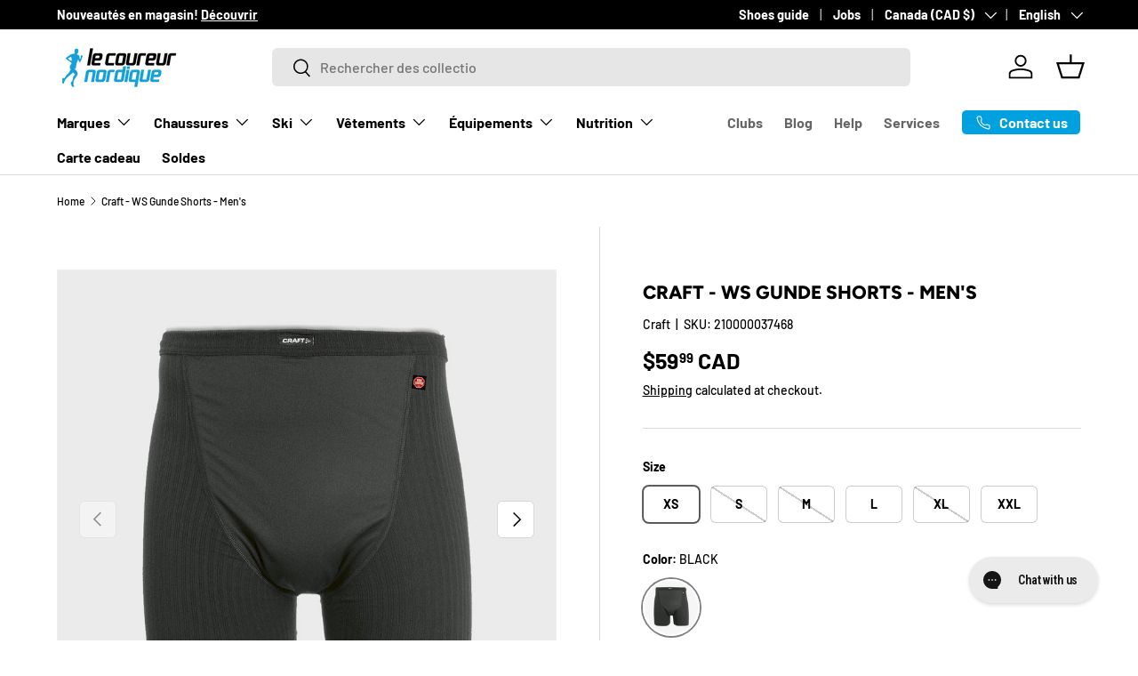

--- FILE ---
content_type: text/html; charset=utf-8
request_url: https://lecoureurnordique.ca/en/products/cr-ws-gunde-short-homme
body_size: 37933
content:
<!doctype html>
<html class="no-js" lang="en" dir="ltr">
<head><meta charset="utf-8">
<meta name="viewport" content="width=device-width,initial-scale=1">
<title>Craft - WS Gunde Shorts - Men&#39;s &ndash; Le coureur nordique</title><link rel="canonical" href="https://lecoureurnordique.ca/en/products/cr-ws-gunde-short-homme"><link rel="icon" href="//lecoureurnordique.ca/cdn/shop/files/LCN-logo-2000x2000-blanc.png?crop=center&height=48&v=1654016615&width=48" type="image/png">
  <link rel="apple-touch-icon" href="//lecoureurnordique.ca/cdn/shop/files/LCN-logo-2000x2000-blanc.png?crop=center&height=180&v=1654016615&width=180"><meta name="description" content="The WS Gunde Short is a 100% polyester base layer with a windproof membrane at the front."><meta property="og:site_name" content="Le coureur nordique">
<meta property="og:url" content="https://lecoureurnordique.ca/en/products/cr-ws-gunde-short-homme">
<meta property="og:title" content="Craft - WS Gunde Shorts - Men&#39;s">
<meta property="og:type" content="product">
<meta property="og:description" content="The WS Gunde Short is a 100% polyester base layer with a windproof membrane at the front."><meta property="og:image" content="http://lecoureurnordique.ca/cdn/shop/products/craft-ws-gunde-short-homme-le-coureur-nordique-1.jpg?crop=center&height=1200&v=1668728273&width=1200">
  <meta property="og:image:secure_url" content="https://lecoureurnordique.ca/cdn/shop/products/craft-ws-gunde-short-homme-le-coureur-nordique-1.jpg?crop=center&height=1200&v=1668728273&width=1200">
  <meta property="og:image:width" content="1080">
  <meta property="og:image:height" content="1080"><meta property="og:price:amount" content="59.99">
  <meta property="og:price:currency" content="CAD"><meta name="twitter:card" content="summary_large_image">
<meta name="twitter:title" content="Craft - WS Gunde Shorts - Men&#39;s">
<meta name="twitter:description" content="The WS Gunde Short is a 100% polyester base layer with a windproof membrane at the front.">
<link rel="preload" href="//lecoureurnordique.ca/cdn/shop/t/63/assets/main.css?v=160821712262478566341767890272" as="style"><style data-shopify>
@font-face {
  font-family: Barlow;
  font-weight: 500;
  font-style: normal;
  font-display: swap;
  src: url("//lecoureurnordique.ca/cdn/fonts/barlow/barlow_n5.a193a1990790eba0cc5cca569d23799830e90f07.woff2") format("woff2"),
       url("//lecoureurnordique.ca/cdn/fonts/barlow/barlow_n5.ae31c82169b1dc0715609b8cc6a610b917808358.woff") format("woff");
}
@font-face {
  font-family: Barlow;
  font-weight: 700;
  font-style: normal;
  font-display: swap;
  src: url("//lecoureurnordique.ca/cdn/fonts/barlow/barlow_n7.691d1d11f150e857dcbc1c10ef03d825bc378d81.woff2") format("woff2"),
       url("//lecoureurnordique.ca/cdn/fonts/barlow/barlow_n7.4fdbb1cb7da0e2c2f88492243ffa2b4f91924840.woff") format("woff");
}
@font-face {
  font-family: Barlow;
  font-weight: 500;
  font-style: italic;
  font-display: swap;
  src: url("//lecoureurnordique.ca/cdn/fonts/barlow/barlow_i5.714d58286997b65cd479af615cfa9bb0a117a573.woff2") format("woff2"),
       url("//lecoureurnordique.ca/cdn/fonts/barlow/barlow_i5.0120f77e6447d3b5df4bbec8ad8c2d029d87fb21.woff") format("woff");
}
@font-face {
  font-family: Barlow;
  font-weight: 700;
  font-style: italic;
  font-display: swap;
  src: url("//lecoureurnordique.ca/cdn/fonts/barlow/barlow_i7.50e19d6cc2ba5146fa437a5a7443c76d5d730103.woff2") format("woff2"),
       url("//lecoureurnordique.ca/cdn/fonts/barlow/barlow_i7.47e9f98f1b094d912e6fd631cc3fe93d9f40964f.woff") format("woff");
}
@font-face {
  font-family: Figtree;
  font-weight: 800;
  font-style: normal;
  font-display: swap;
  src: url("//lecoureurnordique.ca/cdn/fonts/figtree/figtree_n8.9ff6d071825a72d8671959a058f3e57a9f1ff61f.woff2") format("woff2"),
       url("//lecoureurnordique.ca/cdn/fonts/figtree/figtree_n8.717cfbca15cfe9904984ba933599ab134f457561.woff") format("woff");
}
@font-face {
  font-family: Barlow;
  font-weight: 700;
  font-style: normal;
  font-display: swap;
  src: url("//lecoureurnordique.ca/cdn/fonts/barlow/barlow_n7.691d1d11f150e857dcbc1c10ef03d825bc378d81.woff2") format("woff2"),
       url("//lecoureurnordique.ca/cdn/fonts/barlow/barlow_n7.4fdbb1cb7da0e2c2f88492243ffa2b4f91924840.woff") format("woff");
}
:root {
      --bg-color: 255 255 255 / 1.0;
      --bg-color-og: 255 255 255 / 1.0;
      --heading-color: 0 0 0;
      --text-color: 0 0 0;
      --text-color-og: 0 0 0;
      --scrollbar-color: 0 0 0;
      --link-color: 0 0 0;
      --link-color-og: 0 0 0;
      --star-color: 255 215 55;--swatch-border-color-default: 204 204 204;
        --swatch-border-color-active: 128 128 128;
        --swatch-card-size: 24px;
        --swatch-variant-picker-size: 64px;--color-scheme-1-bg: 255 255 255 / 1.0;
      --color-scheme-1-grad: ;
      --color-scheme-1-heading: 0 0 0;
      --color-scheme-1-text: 0 0 0;
      --color-scheme-1-btn-bg: 0 161 222;
      --color-scheme-1-btn-text: 255 255 255;
      --color-scheme-1-btn-bg-hover: 52 180 229;--color-scheme-2-bg: 0 0 0 / 1.0;
      --color-scheme-2-grad: ;
      --color-scheme-2-heading: 255 255 255;
      --color-scheme-2-text: 255 255 255;
      --color-scheme-2-btn-bg: 255 255 255;
      --color-scheme-2-btn-text: 0 0 0;
      --color-scheme-2-btn-bg-hover: 225 225 225;--color-scheme-3-bg: 245 245 245 / 1.0;
      --color-scheme-3-grad: ;
      --color-scheme-3-heading: 0 0 0;
      --color-scheme-3-text: 0 0 0;
      --color-scheme-3-btn-bg: 0 0 0;
      --color-scheme-3-btn-text: 0 0 0;
      --color-scheme-3-btn-bg-hover: 8 8 8;

      --drawer-bg-color: 255 255 255 / 1.0;
      --drawer-text-color: 0 0 0;

      --panel-bg-color: 245 245 245 / 1.0;
      --panel-heading-color: 0 0 0;
      --panel-text-color: 0 0 0;

      --in-stock-text-color: 13 164 74;
      --low-stock-text-color: 255 215 55;
      --very-low-stock-text-color: 227 43 43;
      --no-stock-text-color: 7 7 7;
      --no-stock-backordered-text-color: 119 119 119;

      --error-bg-color: 252 237 238;
      --error-text-color: 180 12 28;
      --success-bg-color: 232 246 234;
      --success-text-color: 44 126 63;
      --info-bg-color: 228 237 250;
      --info-text-color: 26 102 210;

      --heading-font-family: Figtree, sans-serif;
      --heading-font-style: normal;
      --heading-font-weight: 800;
      --heading-scale-start: 2;

      --navigation-font-family: Barlow, sans-serif;
      --navigation-font-style: normal;
      --navigation-font-weight: 700;
      --heading-text-transform: uppercase;

      --subheading-text-transform: uppercase;
      --body-font-family: Barlow, sans-serif;
      --body-font-style: normal;
      --body-font-weight: 500;
      --body-font-size: 16;

      --section-gap: 48;
      --heading-gap: calc(8 * var(--space-unit));--grid-column-gap: 20px;--btn-bg-color: 0 161 222;
      --btn-bg-hover-color: 52 180 229;
      --btn-text-color: 255 255 255;
      --btn-bg-color-og: 0 161 222;
      --btn-text-color-og: 255 255 255;
      --btn-alt-bg-color: 255 255 255;
      --btn-alt-bg-alpha: 1.0;
      --btn-alt-text-color: 0 0 0;
      --btn-border-width: 1px;
      --btn-padding-y: 12px;

      
      --btn-border-radius: 6px;
      

      --btn-lg-border-radius: 50%;
      --btn-icon-border-radius: 50%;
      --input-with-btn-inner-radius: var(--btn-border-radius);
      --btn-text-transform: uppercase;

      --input-bg-color: 255 255 255 / 1.0;
      --input-text-color: 0 0 0;
      --input-border-width: 1px;
      --input-border-radius: 5px;
      --textarea-border-radius: 5px;
      --input-border-radius: 6px;
      --input-bg-color-diff-3: #f7f7f7;
      --input-bg-color-diff-6: #f0f0f0;

      --modal-border-radius: 5px;
      --modal-overlay-color: 0 0 0;
      --modal-overlay-opacity: 0.4;
      --drawer-border-radius: 5px;
      --overlay-border-radius: 5px;

      --custom-label-bg-color: 0 161 222 / 1.0;
      --custom-label-text-color: 255 255 255 / 1.0;--sale-label-bg-color: 227 43 43 / 1.0;
      --sale-label-text-color: 255 255 255 / 1.0;--sold-out-label-bg-color: 46 46 46 / 1.0;
      --sold-out-label-text-color: 255 255 255 / 1.0;--preorder-label-bg-color: 86 203 249 / 1.0;
      --preorder-label-text-color: 0 0 0 / 1.0;

      --collection-label-color: 0 126 18 / 1.0;

      --page-width: 1620px;
      --gutter-sm: 20px;
      --gutter-md: 32px;
      --gutter-lg: 64px;

      --payment-terms-bg-color: #ffffff;

      --coll-card-bg-color: #f5f5f5;
      --coll-card-border-color: #ffffff;

      --card-highlight-bg-color: #000000;
      --card-highlight-text-color: 255 255 255;
      --card-highlight-border-color: #000000;--card-bg-color: #f5f5f5;
      --card-text-color: 7 7 7;
      --card-border-color: #ffffff;--blend-bg-color: #f5f5f5;
        
          --aos-animate-duration: 1s;
        

        
          --aos-min-width: 0;
        
      

      --reading-width: 48em;
    }

    @media (max-width: 769px) {
      :root {
        --reading-width: 36em;
      }
    }
  </style><link rel="stylesheet" href="//lecoureurnordique.ca/cdn/shop/t/63/assets/main.css?v=160821712262478566341767890272">
  <script src="//lecoureurnordique.ca/cdn/shop/t/63/assets/main.js?v=102719207125010519441767890272" defer="defer"></script><link rel="preload" href="//lecoureurnordique.ca/cdn/fonts/barlow/barlow_n5.a193a1990790eba0cc5cca569d23799830e90f07.woff2" as="font" type="font/woff2" crossorigin fetchpriority="high"><link rel="preload" href="//lecoureurnordique.ca/cdn/fonts/figtree/figtree_n8.9ff6d071825a72d8671959a058f3e57a9f1ff61f.woff2" as="font" type="font/woff2" crossorigin fetchpriority="high"><link rel="stylesheet" href="//lecoureurnordique.ca/cdn/shop/t/63/assets/swatches.css?v=171866325485793751061767890315" media="print" onload="this.media='all'">
    <noscript><link rel="stylesheet" href="//lecoureurnordique.ca/cdn/shop/t/63/assets/swatches.css?v=171866325485793751061767890315"></noscript><script>window.performance && window.performance.mark && window.performance.mark('shopify.content_for_header.start');</script><meta name="google-site-verification" content="xmiFFSsjH4DwM8J2XF2Ji8lAYJGdV3VayrpTfpeJGt4">
<meta id="shopify-digital-wallet" name="shopify-digital-wallet" content="/9276915759/digital_wallets/dialog">
<meta name="shopify-checkout-api-token" content="74d7bd28ede6f903b6df0409d2fe2816">
<link rel="alternate" hreflang="x-default" href="https://lecoureurnordique.ca/products/cr-ws-gunde-short-homme">
<link rel="alternate" hreflang="fr" href="https://lecoureurnordique.ca/products/cr-ws-gunde-short-homme">
<link rel="alternate" hreflang="en" href="https://lecoureurnordique.ca/en/products/cr-ws-gunde-short-homme">
<link rel="alternate" type="application/json+oembed" href="https://lecoureurnordique.ca/en/products/cr-ws-gunde-short-homme.oembed">
<script async="async" src="/checkouts/internal/preloads.js?locale=en-CA"></script>
<link rel="preconnect" href="https://shop.app" crossorigin="anonymous">
<script async="async" src="https://shop.app/checkouts/internal/preloads.js?locale=en-CA&shop_id=9276915759" crossorigin="anonymous"></script>
<script id="apple-pay-shop-capabilities" type="application/json">{"shopId":9276915759,"countryCode":"CA","currencyCode":"CAD","merchantCapabilities":["supports3DS"],"merchantId":"gid:\/\/shopify\/Shop\/9276915759","merchantName":"Le coureur nordique","requiredBillingContactFields":["postalAddress","email","phone"],"requiredShippingContactFields":["postalAddress","email","phone"],"shippingType":"shipping","supportedNetworks":["visa","masterCard","interac"],"total":{"type":"pending","label":"Le coureur nordique","amount":"1.00"},"shopifyPaymentsEnabled":true,"supportsSubscriptions":true}</script>
<script id="shopify-features" type="application/json">{"accessToken":"74d7bd28ede6f903b6df0409d2fe2816","betas":["rich-media-storefront-analytics"],"domain":"lecoureurnordique.ca","predictiveSearch":true,"shopId":9276915759,"locale":"en"}</script>
<script>var Shopify = Shopify || {};
Shopify.shop = "lecoureurnordique.myshopify.com";
Shopify.locale = "en";
Shopify.currency = {"active":"CAD","rate":"1.0"};
Shopify.country = "CA";
Shopify.theme = {"name":"LCN - 2026","id":157293641987,"schema_name":"Enterprise","schema_version":"2.1.0","theme_store_id":1657,"role":"main"};
Shopify.theme.handle = "null";
Shopify.theme.style = {"id":null,"handle":null};
Shopify.cdnHost = "lecoureurnordique.ca/cdn";
Shopify.routes = Shopify.routes || {};
Shopify.routes.root = "/en/";</script>
<script type="module">!function(o){(o.Shopify=o.Shopify||{}).modules=!0}(window);</script>
<script>!function(o){function n(){var o=[];function n(){o.push(Array.prototype.slice.apply(arguments))}return n.q=o,n}var t=o.Shopify=o.Shopify||{};t.loadFeatures=n(),t.autoloadFeatures=n()}(window);</script>
<script>
  window.ShopifyPay = window.ShopifyPay || {};
  window.ShopifyPay.apiHost = "shop.app\/pay";
  window.ShopifyPay.redirectState = null;
</script>
<script id="shop-js-analytics" type="application/json">{"pageType":"product"}</script>
<script defer="defer" async type="module" src="//lecoureurnordique.ca/cdn/shopifycloud/shop-js/modules/v2/client.init-shop-cart-sync_BT-GjEfc.en.esm.js"></script>
<script defer="defer" async type="module" src="//lecoureurnordique.ca/cdn/shopifycloud/shop-js/modules/v2/chunk.common_D58fp_Oc.esm.js"></script>
<script defer="defer" async type="module" src="//lecoureurnordique.ca/cdn/shopifycloud/shop-js/modules/v2/chunk.modal_xMitdFEc.esm.js"></script>
<script type="module">
  await import("//lecoureurnordique.ca/cdn/shopifycloud/shop-js/modules/v2/client.init-shop-cart-sync_BT-GjEfc.en.esm.js");
await import("//lecoureurnordique.ca/cdn/shopifycloud/shop-js/modules/v2/chunk.common_D58fp_Oc.esm.js");
await import("//lecoureurnordique.ca/cdn/shopifycloud/shop-js/modules/v2/chunk.modal_xMitdFEc.esm.js");

  window.Shopify.SignInWithShop?.initShopCartSync?.({"fedCMEnabled":true,"windoidEnabled":true});

</script>
<script defer="defer" async type="module" src="//lecoureurnordique.ca/cdn/shopifycloud/shop-js/modules/v2/client.payment-terms_Ci9AEqFq.en.esm.js"></script>
<script defer="defer" async type="module" src="//lecoureurnordique.ca/cdn/shopifycloud/shop-js/modules/v2/chunk.common_D58fp_Oc.esm.js"></script>
<script defer="defer" async type="module" src="//lecoureurnordique.ca/cdn/shopifycloud/shop-js/modules/v2/chunk.modal_xMitdFEc.esm.js"></script>
<script type="module">
  await import("//lecoureurnordique.ca/cdn/shopifycloud/shop-js/modules/v2/client.payment-terms_Ci9AEqFq.en.esm.js");
await import("//lecoureurnordique.ca/cdn/shopifycloud/shop-js/modules/v2/chunk.common_D58fp_Oc.esm.js");
await import("//lecoureurnordique.ca/cdn/shopifycloud/shop-js/modules/v2/chunk.modal_xMitdFEc.esm.js");

  
</script>
<script>
  window.Shopify = window.Shopify || {};
  if (!window.Shopify.featureAssets) window.Shopify.featureAssets = {};
  window.Shopify.featureAssets['shop-js'] = {"shop-cart-sync":["modules/v2/client.shop-cart-sync_DZOKe7Ll.en.esm.js","modules/v2/chunk.common_D58fp_Oc.esm.js","modules/v2/chunk.modal_xMitdFEc.esm.js"],"init-fed-cm":["modules/v2/client.init-fed-cm_B6oLuCjv.en.esm.js","modules/v2/chunk.common_D58fp_Oc.esm.js","modules/v2/chunk.modal_xMitdFEc.esm.js"],"shop-cash-offers":["modules/v2/client.shop-cash-offers_D2sdYoxE.en.esm.js","modules/v2/chunk.common_D58fp_Oc.esm.js","modules/v2/chunk.modal_xMitdFEc.esm.js"],"shop-login-button":["modules/v2/client.shop-login-button_QeVjl5Y3.en.esm.js","modules/v2/chunk.common_D58fp_Oc.esm.js","modules/v2/chunk.modal_xMitdFEc.esm.js"],"pay-button":["modules/v2/client.pay-button_DXTOsIq6.en.esm.js","modules/v2/chunk.common_D58fp_Oc.esm.js","modules/v2/chunk.modal_xMitdFEc.esm.js"],"shop-button":["modules/v2/client.shop-button_DQZHx9pm.en.esm.js","modules/v2/chunk.common_D58fp_Oc.esm.js","modules/v2/chunk.modal_xMitdFEc.esm.js"],"avatar":["modules/v2/client.avatar_BTnouDA3.en.esm.js"],"init-windoid":["modules/v2/client.init-windoid_CR1B-cfM.en.esm.js","modules/v2/chunk.common_D58fp_Oc.esm.js","modules/v2/chunk.modal_xMitdFEc.esm.js"],"init-shop-for-new-customer-accounts":["modules/v2/client.init-shop-for-new-customer-accounts_C_vY_xzh.en.esm.js","modules/v2/client.shop-login-button_QeVjl5Y3.en.esm.js","modules/v2/chunk.common_D58fp_Oc.esm.js","modules/v2/chunk.modal_xMitdFEc.esm.js"],"init-shop-email-lookup-coordinator":["modules/v2/client.init-shop-email-lookup-coordinator_BI7n9ZSv.en.esm.js","modules/v2/chunk.common_D58fp_Oc.esm.js","modules/v2/chunk.modal_xMitdFEc.esm.js"],"init-shop-cart-sync":["modules/v2/client.init-shop-cart-sync_BT-GjEfc.en.esm.js","modules/v2/chunk.common_D58fp_Oc.esm.js","modules/v2/chunk.modal_xMitdFEc.esm.js"],"shop-toast-manager":["modules/v2/client.shop-toast-manager_DiYdP3xc.en.esm.js","modules/v2/chunk.common_D58fp_Oc.esm.js","modules/v2/chunk.modal_xMitdFEc.esm.js"],"init-customer-accounts":["modules/v2/client.init-customer-accounts_D9ZNqS-Q.en.esm.js","modules/v2/client.shop-login-button_QeVjl5Y3.en.esm.js","modules/v2/chunk.common_D58fp_Oc.esm.js","modules/v2/chunk.modal_xMitdFEc.esm.js"],"init-customer-accounts-sign-up":["modules/v2/client.init-customer-accounts-sign-up_iGw4briv.en.esm.js","modules/v2/client.shop-login-button_QeVjl5Y3.en.esm.js","modules/v2/chunk.common_D58fp_Oc.esm.js","modules/v2/chunk.modal_xMitdFEc.esm.js"],"shop-follow-button":["modules/v2/client.shop-follow-button_CqMgW2wH.en.esm.js","modules/v2/chunk.common_D58fp_Oc.esm.js","modules/v2/chunk.modal_xMitdFEc.esm.js"],"checkout-modal":["modules/v2/client.checkout-modal_xHeaAweL.en.esm.js","modules/v2/chunk.common_D58fp_Oc.esm.js","modules/v2/chunk.modal_xMitdFEc.esm.js"],"shop-login":["modules/v2/client.shop-login_D91U-Q7h.en.esm.js","modules/v2/chunk.common_D58fp_Oc.esm.js","modules/v2/chunk.modal_xMitdFEc.esm.js"],"lead-capture":["modules/v2/client.lead-capture_BJmE1dJe.en.esm.js","modules/v2/chunk.common_D58fp_Oc.esm.js","modules/v2/chunk.modal_xMitdFEc.esm.js"],"payment-terms":["modules/v2/client.payment-terms_Ci9AEqFq.en.esm.js","modules/v2/chunk.common_D58fp_Oc.esm.js","modules/v2/chunk.modal_xMitdFEc.esm.js"]};
</script>
<script>(function() {
  var isLoaded = false;
  function asyncLoad() {
    if (isLoaded) return;
    isLoaded = true;
    var urls = ["https:\/\/app.kiwisizing.com\/web\/js\/dist\/kiwiSizing\/plugin\/SizingPlugin.prod.js?v=330\u0026shop=lecoureurnordique.myshopify.com","\/\/swymv3pro-01.azureedge.net\/code\/swym-shopify.js?shop=lecoureurnordique.myshopify.com","https:\/\/config.gorgias.chat\/bundle-loader\/01GYCCHZAARVEXZPZG012FH8TP?source=shopify1click\u0026shop=lecoureurnordique.myshopify.com","https:\/\/cdn.9gtb.com\/loader.js?g_cvt_id=20a1afb8-8a7e-4a36-868d-62ddcb5d09df\u0026shop=lecoureurnordique.myshopify.com"];
    for (var i = 0; i < urls.length; i++) {
      var s = document.createElement('script');
      s.type = 'text/javascript';
      s.async = true;
      s.src = urls[i];
      var x = document.getElementsByTagName('script')[0];
      x.parentNode.insertBefore(s, x);
    }
  };
  if(window.attachEvent) {
    window.attachEvent('onload', asyncLoad);
  } else {
    window.addEventListener('load', asyncLoad, false);
  }
})();</script>
<script id="__st">var __st={"a":9276915759,"offset":-18000,"reqid":"953b768b-e488-4972-a741-6761b7571398-1769176461","pageurl":"lecoureurnordique.ca\/en\/products\/cr-ws-gunde-short-homme","u":"ecb6069ce375","p":"product","rtyp":"product","rid":4353838284847};</script>
<script>window.ShopifyPaypalV4VisibilityTracking = true;</script>
<script id="captcha-bootstrap">!function(){'use strict';const t='contact',e='account',n='new_comment',o=[[t,t],['blogs',n],['comments',n],[t,'customer']],c=[[e,'customer_login'],[e,'guest_login'],[e,'recover_customer_password'],[e,'create_customer']],r=t=>t.map((([t,e])=>`form[action*='/${t}']:not([data-nocaptcha='true']) input[name='form_type'][value='${e}']`)).join(','),a=t=>()=>t?[...document.querySelectorAll(t)].map((t=>t.form)):[];function s(){const t=[...o],e=r(t);return a(e)}const i='password',u='form_key',d=['recaptcha-v3-token','g-recaptcha-response','h-captcha-response',i],f=()=>{try{return window.sessionStorage}catch{return}},m='__shopify_v',_=t=>t.elements[u];function p(t,e,n=!1){try{const o=window.sessionStorage,c=JSON.parse(o.getItem(e)),{data:r}=function(t){const{data:e,action:n}=t;return t[m]||n?{data:e,action:n}:{data:t,action:n}}(c);for(const[e,n]of Object.entries(r))t.elements[e]&&(t.elements[e].value=n);n&&o.removeItem(e)}catch(o){console.error('form repopulation failed',{error:o})}}const l='form_type',E='cptcha';function T(t){t.dataset[E]=!0}const w=window,h=w.document,L='Shopify',v='ce_forms',y='captcha';let A=!1;((t,e)=>{const n=(g='f06e6c50-85a8-45c8-87d0-21a2b65856fe',I='https://cdn.shopify.com/shopifycloud/storefront-forms-hcaptcha/ce_storefront_forms_captcha_hcaptcha.v1.5.2.iife.js',D={infoText:'Protected by hCaptcha',privacyText:'Privacy',termsText:'Terms'},(t,e,n)=>{const o=w[L][v],c=o.bindForm;if(c)return c(t,g,e,D).then(n);var r;o.q.push([[t,g,e,D],n]),r=I,A||(h.body.append(Object.assign(h.createElement('script'),{id:'captcha-provider',async:!0,src:r})),A=!0)});var g,I,D;w[L]=w[L]||{},w[L][v]=w[L][v]||{},w[L][v].q=[],w[L][y]=w[L][y]||{},w[L][y].protect=function(t,e){n(t,void 0,e),T(t)},Object.freeze(w[L][y]),function(t,e,n,w,h,L){const[v,y,A,g]=function(t,e,n){const i=e?o:[],u=t?c:[],d=[...i,...u],f=r(d),m=r(i),_=r(d.filter((([t,e])=>n.includes(e))));return[a(f),a(m),a(_),s()]}(w,h,L),I=t=>{const e=t.target;return e instanceof HTMLFormElement?e:e&&e.form},D=t=>v().includes(t);t.addEventListener('submit',(t=>{const e=I(t);if(!e)return;const n=D(e)&&!e.dataset.hcaptchaBound&&!e.dataset.recaptchaBound,o=_(e),c=g().includes(e)&&(!o||!o.value);(n||c)&&t.preventDefault(),c&&!n&&(function(t){try{if(!f())return;!function(t){const e=f();if(!e)return;const n=_(t);if(!n)return;const o=n.value;o&&e.removeItem(o)}(t);const e=Array.from(Array(32),(()=>Math.random().toString(36)[2])).join('');!function(t,e){_(t)||t.append(Object.assign(document.createElement('input'),{type:'hidden',name:u})),t.elements[u].value=e}(t,e),function(t,e){const n=f();if(!n)return;const o=[...t.querySelectorAll(`input[type='${i}']`)].map((({name:t})=>t)),c=[...d,...o],r={};for(const[a,s]of new FormData(t).entries())c.includes(a)||(r[a]=s);n.setItem(e,JSON.stringify({[m]:1,action:t.action,data:r}))}(t,e)}catch(e){console.error('failed to persist form',e)}}(e),e.submit())}));const S=(t,e)=>{t&&!t.dataset[E]&&(n(t,e.some((e=>e===t))),T(t))};for(const o of['focusin','change'])t.addEventListener(o,(t=>{const e=I(t);D(e)&&S(e,y())}));const B=e.get('form_key'),M=e.get(l),P=B&&M;t.addEventListener('DOMContentLoaded',(()=>{const t=y();if(P)for(const e of t)e.elements[l].value===M&&p(e,B);[...new Set([...A(),...v().filter((t=>'true'===t.dataset.shopifyCaptcha))])].forEach((e=>S(e,t)))}))}(h,new URLSearchParams(w.location.search),n,t,e,['guest_login'])})(!0,!0)}();</script>
<script integrity="sha256-4kQ18oKyAcykRKYeNunJcIwy7WH5gtpwJnB7kiuLZ1E=" data-source-attribution="shopify.loadfeatures" defer="defer" src="//lecoureurnordique.ca/cdn/shopifycloud/storefront/assets/storefront/load_feature-a0a9edcb.js" crossorigin="anonymous"></script>
<script crossorigin="anonymous" defer="defer" src="//lecoureurnordique.ca/cdn/shopifycloud/storefront/assets/shopify_pay/storefront-65b4c6d7.js?v=20250812"></script>
<script data-source-attribution="shopify.dynamic_checkout.dynamic.init">var Shopify=Shopify||{};Shopify.PaymentButton=Shopify.PaymentButton||{isStorefrontPortableWallets:!0,init:function(){window.Shopify.PaymentButton.init=function(){};var t=document.createElement("script");t.src="https://lecoureurnordique.ca/cdn/shopifycloud/portable-wallets/latest/portable-wallets.en.js",t.type="module",document.head.appendChild(t)}};
</script>
<script data-source-attribution="shopify.dynamic_checkout.buyer_consent">
  function portableWalletsHideBuyerConsent(e){var t=document.getElementById("shopify-buyer-consent"),n=document.getElementById("shopify-subscription-policy-button");t&&n&&(t.classList.add("hidden"),t.setAttribute("aria-hidden","true"),n.removeEventListener("click",e))}function portableWalletsShowBuyerConsent(e){var t=document.getElementById("shopify-buyer-consent"),n=document.getElementById("shopify-subscription-policy-button");t&&n&&(t.classList.remove("hidden"),t.removeAttribute("aria-hidden"),n.addEventListener("click",e))}window.Shopify?.PaymentButton&&(window.Shopify.PaymentButton.hideBuyerConsent=portableWalletsHideBuyerConsent,window.Shopify.PaymentButton.showBuyerConsent=portableWalletsShowBuyerConsent);
</script>
<script data-source-attribution="shopify.dynamic_checkout.cart.bootstrap">document.addEventListener("DOMContentLoaded",(function(){function t(){return document.querySelector("shopify-accelerated-checkout-cart, shopify-accelerated-checkout")}if(t())Shopify.PaymentButton.init();else{new MutationObserver((function(e,n){t()&&(Shopify.PaymentButton.init(),n.disconnect())})).observe(document.body,{childList:!0,subtree:!0})}}));
</script>
<link id="shopify-accelerated-checkout-styles" rel="stylesheet" media="screen" href="https://lecoureurnordique.ca/cdn/shopifycloud/portable-wallets/latest/accelerated-checkout-backwards-compat.css" crossorigin="anonymous">
<style id="shopify-accelerated-checkout-cart">
        #shopify-buyer-consent {
  margin-top: 1em;
  display: inline-block;
  width: 100%;
}

#shopify-buyer-consent.hidden {
  display: none;
}

#shopify-subscription-policy-button {
  background: none;
  border: none;
  padding: 0;
  text-decoration: underline;
  font-size: inherit;
  cursor: pointer;
}

#shopify-subscription-policy-button::before {
  box-shadow: none;
}

      </style>
<script id="sections-script" data-sections="header,footer" defer="defer" src="//lecoureurnordique.ca/cdn/shop/t/63/compiled_assets/scripts.js?v=34134"></script>
<script>window.performance && window.performance.mark && window.performance.mark('shopify.content_for_header.end');</script>

    <script src="//lecoureurnordique.ca/cdn/shop/t/63/assets/animate-on-scroll.js?v=15249566486942820451767890272" defer="defer"></script>
    <link rel="stylesheet" href="//lecoureurnordique.ca/cdn/shop/t/63/assets/animate-on-scroll.css?v=116194678796051782541767890272">
  

  <script>document.documentElement.className = document.documentElement.className.replace('no-js', 'js');</script><!-- CC Custom Head Start --><!-- CC Custom Head End --><!-- BEGIN app block: shopify://apps/yotpo-product-reviews/blocks/settings/eb7dfd7d-db44-4334-bc49-c893b51b36cf -->


  <script type="text/javascript" src="https://cdn-widgetsrepository.yotpo.com/v1/loader/3VaskCawepavx0ljJSZdQa4goZHBXdCDKiOFMNeH?languageCode=en" async></script>



  
<!-- END app block --><!-- BEGIN app block: shopify://apps/gorgias-live-chat-helpdesk/blocks/gorgias/a66db725-7b96-4e3f-916e-6c8e6f87aaaa -->
<script defer data-gorgias-loader-chat src="https://config.gorgias.chat/bundle-loader/shopify/lecoureurnordique.myshopify.com"></script>


<script defer data-gorgias-loader-convert  src="https://content.9gtb.com/loader.js"></script>


<script defer data-gorgias-loader-mailto-replace  src="https://config.gorgias.help/api/contact-forms/replace-mailto-script.js?shopName=lecoureurnordique"></script>


<!-- END app block --><script src="https://cdn.shopify.com/extensions/019b8d54-2388-79d8-becc-d32a3afe2c7a/omnisend-50/assets/omnisend-in-shop.js" type="text/javascript" defer="defer"></script>
<link href="https://monorail-edge.shopifysvc.com" rel="dns-prefetch">
<script>(function(){if ("sendBeacon" in navigator && "performance" in window) {try {var session_token_from_headers = performance.getEntriesByType('navigation')[0].serverTiming.find(x => x.name == '_s').description;} catch {var session_token_from_headers = undefined;}var session_cookie_matches = document.cookie.match(/_shopify_s=([^;]*)/);var session_token_from_cookie = session_cookie_matches && session_cookie_matches.length === 2 ? session_cookie_matches[1] : "";var session_token = session_token_from_headers || session_token_from_cookie || "";function handle_abandonment_event(e) {var entries = performance.getEntries().filter(function(entry) {return /monorail-edge.shopifysvc.com/.test(entry.name);});if (!window.abandonment_tracked && entries.length === 0) {window.abandonment_tracked = true;var currentMs = Date.now();var navigation_start = performance.timing.navigationStart;var payload = {shop_id: 9276915759,url: window.location.href,navigation_start,duration: currentMs - navigation_start,session_token,page_type: "product"};window.navigator.sendBeacon("https://monorail-edge.shopifysvc.com/v1/produce", JSON.stringify({schema_id: "online_store_buyer_site_abandonment/1.1",payload: payload,metadata: {event_created_at_ms: currentMs,event_sent_at_ms: currentMs}}));}}window.addEventListener('pagehide', handle_abandonment_event);}}());</script>
<script id="web-pixels-manager-setup">(function e(e,d,r,n,o){if(void 0===o&&(o={}),!Boolean(null===(a=null===(i=window.Shopify)||void 0===i?void 0:i.analytics)||void 0===a?void 0:a.replayQueue)){var i,a;window.Shopify=window.Shopify||{};var t=window.Shopify;t.analytics=t.analytics||{};var s=t.analytics;s.replayQueue=[],s.publish=function(e,d,r){return s.replayQueue.push([e,d,r]),!0};try{self.performance.mark("wpm:start")}catch(e){}var l=function(){var e={modern:/Edge?\/(1{2}[4-9]|1[2-9]\d|[2-9]\d{2}|\d{4,})\.\d+(\.\d+|)|Firefox\/(1{2}[4-9]|1[2-9]\d|[2-9]\d{2}|\d{4,})\.\d+(\.\d+|)|Chrom(ium|e)\/(9{2}|\d{3,})\.\d+(\.\d+|)|(Maci|X1{2}).+ Version\/(15\.\d+|(1[6-9]|[2-9]\d|\d{3,})\.\d+)([,.]\d+|)( \(\w+\)|)( Mobile\/\w+|) Safari\/|Chrome.+OPR\/(9{2}|\d{3,})\.\d+\.\d+|(CPU[ +]OS|iPhone[ +]OS|CPU[ +]iPhone|CPU IPhone OS|CPU iPad OS)[ +]+(15[._]\d+|(1[6-9]|[2-9]\d|\d{3,})[._]\d+)([._]\d+|)|Android:?[ /-](13[3-9]|1[4-9]\d|[2-9]\d{2}|\d{4,})(\.\d+|)(\.\d+|)|Android.+Firefox\/(13[5-9]|1[4-9]\d|[2-9]\d{2}|\d{4,})\.\d+(\.\d+|)|Android.+Chrom(ium|e)\/(13[3-9]|1[4-9]\d|[2-9]\d{2}|\d{4,})\.\d+(\.\d+|)|SamsungBrowser\/([2-9]\d|\d{3,})\.\d+/,legacy:/Edge?\/(1[6-9]|[2-9]\d|\d{3,})\.\d+(\.\d+|)|Firefox\/(5[4-9]|[6-9]\d|\d{3,})\.\d+(\.\d+|)|Chrom(ium|e)\/(5[1-9]|[6-9]\d|\d{3,})\.\d+(\.\d+|)([\d.]+$|.*Safari\/(?![\d.]+ Edge\/[\d.]+$))|(Maci|X1{2}).+ Version\/(10\.\d+|(1[1-9]|[2-9]\d|\d{3,})\.\d+)([,.]\d+|)( \(\w+\)|)( Mobile\/\w+|) Safari\/|Chrome.+OPR\/(3[89]|[4-9]\d|\d{3,})\.\d+\.\d+|(CPU[ +]OS|iPhone[ +]OS|CPU[ +]iPhone|CPU IPhone OS|CPU iPad OS)[ +]+(10[._]\d+|(1[1-9]|[2-9]\d|\d{3,})[._]\d+)([._]\d+|)|Android:?[ /-](13[3-9]|1[4-9]\d|[2-9]\d{2}|\d{4,})(\.\d+|)(\.\d+|)|Mobile Safari.+OPR\/([89]\d|\d{3,})\.\d+\.\d+|Android.+Firefox\/(13[5-9]|1[4-9]\d|[2-9]\d{2}|\d{4,})\.\d+(\.\d+|)|Android.+Chrom(ium|e)\/(13[3-9]|1[4-9]\d|[2-9]\d{2}|\d{4,})\.\d+(\.\d+|)|Android.+(UC? ?Browser|UCWEB|U3)[ /]?(15\.([5-9]|\d{2,})|(1[6-9]|[2-9]\d|\d{3,})\.\d+)\.\d+|SamsungBrowser\/(5\.\d+|([6-9]|\d{2,})\.\d+)|Android.+MQ{2}Browser\/(14(\.(9|\d{2,})|)|(1[5-9]|[2-9]\d|\d{3,})(\.\d+|))(\.\d+|)|K[Aa][Ii]OS\/(3\.\d+|([4-9]|\d{2,})\.\d+)(\.\d+|)/},d=e.modern,r=e.legacy,n=navigator.userAgent;return n.match(d)?"modern":n.match(r)?"legacy":"unknown"}(),u="modern"===l?"modern":"legacy",c=(null!=n?n:{modern:"",legacy:""})[u],f=function(e){return[e.baseUrl,"/wpm","/b",e.hashVersion,"modern"===e.buildTarget?"m":"l",".js"].join("")}({baseUrl:d,hashVersion:r,buildTarget:u}),m=function(e){var d=e.version,r=e.bundleTarget,n=e.surface,o=e.pageUrl,i=e.monorailEndpoint;return{emit:function(e){var a=e.status,t=e.errorMsg,s=(new Date).getTime(),l=JSON.stringify({metadata:{event_sent_at_ms:s},events:[{schema_id:"web_pixels_manager_load/3.1",payload:{version:d,bundle_target:r,page_url:o,status:a,surface:n,error_msg:t},metadata:{event_created_at_ms:s}}]});if(!i)return console&&console.warn&&console.warn("[Web Pixels Manager] No Monorail endpoint provided, skipping logging."),!1;try{return self.navigator.sendBeacon.bind(self.navigator)(i,l)}catch(e){}var u=new XMLHttpRequest;try{return u.open("POST",i,!0),u.setRequestHeader("Content-Type","text/plain"),u.send(l),!0}catch(e){return console&&console.warn&&console.warn("[Web Pixels Manager] Got an unhandled error while logging to Monorail."),!1}}}}({version:r,bundleTarget:l,surface:e.surface,pageUrl:self.location.href,monorailEndpoint:e.monorailEndpoint});try{o.browserTarget=l,function(e){var d=e.src,r=e.async,n=void 0===r||r,o=e.onload,i=e.onerror,a=e.sri,t=e.scriptDataAttributes,s=void 0===t?{}:t,l=document.createElement("script"),u=document.querySelector("head"),c=document.querySelector("body");if(l.async=n,l.src=d,a&&(l.integrity=a,l.crossOrigin="anonymous"),s)for(var f in s)if(Object.prototype.hasOwnProperty.call(s,f))try{l.dataset[f]=s[f]}catch(e){}if(o&&l.addEventListener("load",o),i&&l.addEventListener("error",i),u)u.appendChild(l);else{if(!c)throw new Error("Did not find a head or body element to append the script");c.appendChild(l)}}({src:f,async:!0,onload:function(){if(!function(){var e,d;return Boolean(null===(d=null===(e=window.Shopify)||void 0===e?void 0:e.analytics)||void 0===d?void 0:d.initialized)}()){var d=window.webPixelsManager.init(e)||void 0;if(d){var r=window.Shopify.analytics;r.replayQueue.forEach((function(e){var r=e[0],n=e[1],o=e[2];d.publishCustomEvent(r,n,o)})),r.replayQueue=[],r.publish=d.publishCustomEvent,r.visitor=d.visitor,r.initialized=!0}}},onerror:function(){return m.emit({status:"failed",errorMsg:"".concat(f," has failed to load")})},sri:function(e){var d=/^sha384-[A-Za-z0-9+/=]+$/;return"string"==typeof e&&d.test(e)}(c)?c:"",scriptDataAttributes:o}),m.emit({status:"loading"})}catch(e){m.emit({status:"failed",errorMsg:(null==e?void 0:e.message)||"Unknown error"})}}})({shopId: 9276915759,storefrontBaseUrl: "https://lecoureurnordique.ca",extensionsBaseUrl: "https://extensions.shopifycdn.com/cdn/shopifycloud/web-pixels-manager",monorailEndpoint: "https://monorail-edge.shopifysvc.com/unstable/produce_batch",surface: "storefront-renderer",enabledBetaFlags: ["2dca8a86"],webPixelsConfigList: [{"id":"1617527043","configuration":"{\"config\":\"{\\\"google_tag_ids\\\":[\\\"AW-380763270\\\",\\\"GT-KDDHBTFQ\\\"],\\\"target_country\\\":\\\"CA\\\",\\\"gtag_events\\\":[{\\\"type\\\":\\\"begin_checkout\\\",\\\"action_label\\\":\\\"AW-380763270\\\/HOdPCOOnyb8bEIb5x7UB\\\"},{\\\"type\\\":\\\"search\\\",\\\"action_label\\\":\\\"AW-380763270\\\/HpVeCN2UzL8bEIb5x7UB\\\"},{\\\"type\\\":\\\"view_item\\\",\\\"action_label\\\":[\\\"AW-380763270\\\/HyHgCNqUzL8bEIb5x7UB\\\",\\\"MC-JRQ3N8RST1\\\"]},{\\\"type\\\":\\\"purchase\\\",\\\"action_label\\\":[\\\"AW-380763270\\\/kxaqCOCnyb8bEIb5x7UB\\\",\\\"MC-JRQ3N8RST1\\\"]},{\\\"type\\\":\\\"page_view\\\",\\\"action_label\\\":[\\\"AW-380763270\\\/69GBCN-TzL8bEIb5x7UB\\\",\\\"MC-JRQ3N8RST1\\\"]},{\\\"type\\\":\\\"add_payment_info\\\",\\\"action_label\\\":\\\"AW-380763270\\\/uHR0COCUzL8bEIb5x7UB\\\"},{\\\"type\\\":\\\"add_to_cart\\\",\\\"action_label\\\":\\\"AW-380763270\\\/ktUFCOanyb8bEIb5x7UB\\\"}],\\\"enable_monitoring_mode\\\":false}\"}","eventPayloadVersion":"v1","runtimeContext":"OPEN","scriptVersion":"b2a88bafab3e21179ed38636efcd8a93","type":"APP","apiClientId":1780363,"privacyPurposes":[],"dataSharingAdjustments":{"protectedCustomerApprovalScopes":["read_customer_address","read_customer_email","read_customer_name","read_customer_personal_data","read_customer_phone"]}},{"id":"1313898755","configuration":"{\"yotpoStoreId\":\"3VaskCawepavx0ljJSZdQa4goZHBXdCDKiOFMNeH\"}","eventPayloadVersion":"v1","runtimeContext":"STRICT","scriptVersion":"8bb37a256888599d9a3d57f0551d3859","type":"APP","apiClientId":70132,"privacyPurposes":["ANALYTICS","MARKETING","SALE_OF_DATA"],"dataSharingAdjustments":{"protectedCustomerApprovalScopes":["read_customer_address","read_customer_email","read_customer_name","read_customer_personal_data","read_customer_phone"]}},{"id":"560562435","configuration":"{\"swymApiEndpoint\":\"https:\/\/swymstore-v3pro-01.swymrelay.com\",\"swymTier\":\"v3pro-01\"}","eventPayloadVersion":"v1","runtimeContext":"STRICT","scriptVersion":"5b6f6917e306bc7f24523662663331c0","type":"APP","apiClientId":1350849,"privacyPurposes":["ANALYTICS","MARKETING","PREFERENCES"],"dataSharingAdjustments":{"protectedCustomerApprovalScopes":["read_customer_email","read_customer_name","read_customer_personal_data","read_customer_phone"]}},{"id":"179994883","configuration":"{\"pixel_id\":\"498183777600045\",\"pixel_type\":\"facebook_pixel\",\"metaapp_system_user_token\":\"-\"}","eventPayloadVersion":"v1","runtimeContext":"OPEN","scriptVersion":"ca16bc87fe92b6042fbaa3acc2fbdaa6","type":"APP","apiClientId":2329312,"privacyPurposes":["ANALYTICS","MARKETING","SALE_OF_DATA"],"dataSharingAdjustments":{"protectedCustomerApprovalScopes":["read_customer_address","read_customer_email","read_customer_name","read_customer_personal_data","read_customer_phone"]}},{"id":"102531331","configuration":"{\"apiURL\":\"https:\/\/api.omnisend.com\",\"appURL\":\"https:\/\/app.omnisend.com\",\"brandID\":\"6526a4c03bbe9df585eed4d4\",\"trackingURL\":\"https:\/\/wt.omnisendlink.com\"}","eventPayloadVersion":"v1","runtimeContext":"STRICT","scriptVersion":"aa9feb15e63a302383aa48b053211bbb","type":"APP","apiClientId":186001,"privacyPurposes":["ANALYTICS","MARKETING","SALE_OF_DATA"],"dataSharingAdjustments":{"protectedCustomerApprovalScopes":["read_customer_address","read_customer_email","read_customer_name","read_customer_personal_data","read_customer_phone"]}},{"id":"shopify-app-pixel","configuration":"{}","eventPayloadVersion":"v1","runtimeContext":"STRICT","scriptVersion":"0450","apiClientId":"shopify-pixel","type":"APP","privacyPurposes":["ANALYTICS","MARKETING"]},{"id":"shopify-custom-pixel","eventPayloadVersion":"v1","runtimeContext":"LAX","scriptVersion":"0450","apiClientId":"shopify-pixel","type":"CUSTOM","privacyPurposes":["ANALYTICS","MARKETING"]}],isMerchantRequest: false,initData: {"shop":{"name":"Le coureur nordique","paymentSettings":{"currencyCode":"CAD"},"myshopifyDomain":"lecoureurnordique.myshopify.com","countryCode":"CA","storefrontUrl":"https:\/\/lecoureurnordique.ca\/en"},"customer":null,"cart":null,"checkout":null,"productVariants":[{"price":{"amount":59.99,"currencyCode":"CAD"},"product":{"title":"Craft - WS Gunde Shorts - Men's","vendor":"Craft","id":"4353838284847","untranslatedTitle":"Craft - WS Gunde Shorts - Men's","url":"\/en\/products\/cr-ws-gunde-short-homme","type":"Clothing - Underwear"},"id":"31226803388463","image":{"src":"\/\/lecoureurnordique.ca\/cdn\/shop\/products\/craft-ws-gunde-short-homme-le-coureur-nordique-1.jpg?v=1668728273"},"sku":"210000037468","title":"XS \/ BLACK","untranslatedTitle":"XS \/ NOIR"},{"price":{"amount":59.99,"currencyCode":"CAD"},"product":{"title":"Craft - WS Gunde Shorts - Men's","vendor":"Craft","id":"4353838284847","untranslatedTitle":"Craft - WS Gunde Shorts - Men's","url":"\/en\/products\/cr-ws-gunde-short-homme","type":"Clothing - Underwear"},"id":"31226803224623","image":{"src":"\/\/lecoureurnordique.ca\/cdn\/shop\/products\/craft-ws-gunde-short-homme-le-coureur-nordique-1.jpg?v=1668728273"},"sku":"210000015810","title":"S \/ BLACK","untranslatedTitle":"S \/ NOIR"},{"price":{"amount":59.99,"currencyCode":"CAD"},"product":{"title":"Craft - WS Gunde Shorts - Men's","vendor":"Craft","id":"4353838284847","untranslatedTitle":"Craft - WS Gunde Shorts - Men's","url":"\/en\/products\/cr-ws-gunde-short-homme","type":"Clothing - Underwear"},"id":"31226803355695","image":{"src":"\/\/lecoureurnordique.ca\/cdn\/shop\/products\/craft-ws-gunde-short-homme-le-coureur-nordique-1.jpg?v=1668728273"},"sku":"210000020887","title":"M \/ BLACK","untranslatedTitle":"M \/ NOIR"},{"price":{"amount":59.99,"currencyCode":"CAD"},"product":{"title":"Craft - WS Gunde Shorts - Men's","vendor":"Craft","id":"4353838284847","untranslatedTitle":"Craft - WS Gunde Shorts - Men's","url":"\/en\/products\/cr-ws-gunde-short-homme","type":"Clothing - Underwear"},"id":"31226803257391","image":{"src":"\/\/lecoureurnordique.ca\/cdn\/shop\/products\/craft-ws-gunde-short-homme-le-coureur-nordique-1.jpg?v=1668728273"},"sku":"210000015811","title":"L \/ BLACK","untranslatedTitle":"L \/ NOIR"},{"price":{"amount":59.99,"currencyCode":"CAD"},"product":{"title":"Craft - WS Gunde Shorts - Men's","vendor":"Craft","id":"4353838284847","untranslatedTitle":"Craft - WS Gunde Shorts - Men's","url":"\/en\/products\/cr-ws-gunde-short-homme","type":"Clothing - Underwear"},"id":"31226803290159","image":{"src":"\/\/lecoureurnordique.ca\/cdn\/shop\/products\/craft-ws-gunde-short-homme-le-coureur-nordique-1.jpg?v=1668728273"},"sku":"210000015812","title":"XL \/ BLACK","untranslatedTitle":"XL \/ NOIR"},{"price":{"amount":59.99,"currencyCode":"CAD"},"product":{"title":"Craft - WS Gunde Shorts - Men's","vendor":"Craft","id":"4353838284847","untranslatedTitle":"Craft - WS Gunde Shorts - Men's","url":"\/en\/products\/cr-ws-gunde-short-homme","type":"Clothing - Underwear"},"id":"31226803421231","image":{"src":"\/\/lecoureurnordique.ca\/cdn\/shop\/products\/craft-ws-gunde-short-homme-le-coureur-nordique-1.jpg?v=1668728273"},"sku":"210000096918","title":"XXL \/ BLACK","untranslatedTitle":"XXL \/ NOIR"}],"purchasingCompany":null},},"https://lecoureurnordique.ca/cdn","fcfee988w5aeb613cpc8e4bc33m6693e112",{"modern":"","legacy":""},{"shopId":"9276915759","storefrontBaseUrl":"https:\/\/lecoureurnordique.ca","extensionBaseUrl":"https:\/\/extensions.shopifycdn.com\/cdn\/shopifycloud\/web-pixels-manager","surface":"storefront-renderer","enabledBetaFlags":"[\"2dca8a86\"]","isMerchantRequest":"false","hashVersion":"fcfee988w5aeb613cpc8e4bc33m6693e112","publish":"custom","events":"[[\"page_viewed\",{}],[\"product_viewed\",{\"productVariant\":{\"price\":{\"amount\":59.99,\"currencyCode\":\"CAD\"},\"product\":{\"title\":\"Craft - WS Gunde Shorts - Men's\",\"vendor\":\"Craft\",\"id\":\"4353838284847\",\"untranslatedTitle\":\"Craft - WS Gunde Shorts - Men's\",\"url\":\"\/en\/products\/cr-ws-gunde-short-homme\",\"type\":\"Clothing - Underwear\"},\"id\":\"31226803388463\",\"image\":{\"src\":\"\/\/lecoureurnordique.ca\/cdn\/shop\/products\/craft-ws-gunde-short-homme-le-coureur-nordique-1.jpg?v=1668728273\"},\"sku\":\"210000037468\",\"title\":\"XS \/ BLACK\",\"untranslatedTitle\":\"XS \/ NOIR\"}}]]"});</script><script>
  window.ShopifyAnalytics = window.ShopifyAnalytics || {};
  window.ShopifyAnalytics.meta = window.ShopifyAnalytics.meta || {};
  window.ShopifyAnalytics.meta.currency = 'CAD';
  var meta = {"product":{"id":4353838284847,"gid":"gid:\/\/shopify\/Product\/4353838284847","vendor":"Craft","type":"Clothing - Underwear","handle":"cr-ws-gunde-short-homme","variants":[{"id":31226803388463,"price":5999,"name":"Craft - WS Gunde Shorts - Men's - XS \/ BLACK","public_title":"XS \/ BLACK","sku":"210000037468"},{"id":31226803224623,"price":5999,"name":"Craft - WS Gunde Shorts - Men's - S \/ BLACK","public_title":"S \/ BLACK","sku":"210000015810"},{"id":31226803355695,"price":5999,"name":"Craft - WS Gunde Shorts - Men's - M \/ BLACK","public_title":"M \/ BLACK","sku":"210000020887"},{"id":31226803257391,"price":5999,"name":"Craft - WS Gunde Shorts - Men's - L \/ BLACK","public_title":"L \/ BLACK","sku":"210000015811"},{"id":31226803290159,"price":5999,"name":"Craft - WS Gunde Shorts - Men's - XL \/ BLACK","public_title":"XL \/ BLACK","sku":"210000015812"},{"id":31226803421231,"price":5999,"name":"Craft - WS Gunde Shorts - Men's - XXL \/ BLACK","public_title":"XXL \/ BLACK","sku":"210000096918"}],"remote":false},"page":{"pageType":"product","resourceType":"product","resourceId":4353838284847,"requestId":"953b768b-e488-4972-a741-6761b7571398-1769176461"}};
  for (var attr in meta) {
    window.ShopifyAnalytics.meta[attr] = meta[attr];
  }
</script>
<script class="analytics">
  (function () {
    var customDocumentWrite = function(content) {
      var jquery = null;

      if (window.jQuery) {
        jquery = window.jQuery;
      } else if (window.Checkout && window.Checkout.$) {
        jquery = window.Checkout.$;
      }

      if (jquery) {
        jquery('body').append(content);
      }
    };

    var hasLoggedConversion = function(token) {
      if (token) {
        return document.cookie.indexOf('loggedConversion=' + token) !== -1;
      }
      return false;
    }

    var setCookieIfConversion = function(token) {
      if (token) {
        var twoMonthsFromNow = new Date(Date.now());
        twoMonthsFromNow.setMonth(twoMonthsFromNow.getMonth() + 2);

        document.cookie = 'loggedConversion=' + token + '; expires=' + twoMonthsFromNow;
      }
    }

    var trekkie = window.ShopifyAnalytics.lib = window.trekkie = window.trekkie || [];
    if (trekkie.integrations) {
      return;
    }
    trekkie.methods = [
      'identify',
      'page',
      'ready',
      'track',
      'trackForm',
      'trackLink'
    ];
    trekkie.factory = function(method) {
      return function() {
        var args = Array.prototype.slice.call(arguments);
        args.unshift(method);
        trekkie.push(args);
        return trekkie;
      };
    };
    for (var i = 0; i < trekkie.methods.length; i++) {
      var key = trekkie.methods[i];
      trekkie[key] = trekkie.factory(key);
    }
    trekkie.load = function(config) {
      trekkie.config = config || {};
      trekkie.config.initialDocumentCookie = document.cookie;
      var first = document.getElementsByTagName('script')[0];
      var script = document.createElement('script');
      script.type = 'text/javascript';
      script.onerror = function(e) {
        var scriptFallback = document.createElement('script');
        scriptFallback.type = 'text/javascript';
        scriptFallback.onerror = function(error) {
                var Monorail = {
      produce: function produce(monorailDomain, schemaId, payload) {
        var currentMs = new Date().getTime();
        var event = {
          schema_id: schemaId,
          payload: payload,
          metadata: {
            event_created_at_ms: currentMs,
            event_sent_at_ms: currentMs
          }
        };
        return Monorail.sendRequest("https://" + monorailDomain + "/v1/produce", JSON.stringify(event));
      },
      sendRequest: function sendRequest(endpointUrl, payload) {
        // Try the sendBeacon API
        if (window && window.navigator && typeof window.navigator.sendBeacon === 'function' && typeof window.Blob === 'function' && !Monorail.isIos12()) {
          var blobData = new window.Blob([payload], {
            type: 'text/plain'
          });

          if (window.navigator.sendBeacon(endpointUrl, blobData)) {
            return true;
          } // sendBeacon was not successful

        } // XHR beacon

        var xhr = new XMLHttpRequest();

        try {
          xhr.open('POST', endpointUrl);
          xhr.setRequestHeader('Content-Type', 'text/plain');
          xhr.send(payload);
        } catch (e) {
          console.log(e);
        }

        return false;
      },
      isIos12: function isIos12() {
        return window.navigator.userAgent.lastIndexOf('iPhone; CPU iPhone OS 12_') !== -1 || window.navigator.userAgent.lastIndexOf('iPad; CPU OS 12_') !== -1;
      }
    };
    Monorail.produce('monorail-edge.shopifysvc.com',
      'trekkie_storefront_load_errors/1.1',
      {shop_id: 9276915759,
      theme_id: 157293641987,
      app_name: "storefront",
      context_url: window.location.href,
      source_url: "//lecoureurnordique.ca/cdn/s/trekkie.storefront.8d95595f799fbf7e1d32231b9a28fd43b70c67d3.min.js"});

        };
        scriptFallback.async = true;
        scriptFallback.src = '//lecoureurnordique.ca/cdn/s/trekkie.storefront.8d95595f799fbf7e1d32231b9a28fd43b70c67d3.min.js';
        first.parentNode.insertBefore(scriptFallback, first);
      };
      script.async = true;
      script.src = '//lecoureurnordique.ca/cdn/s/trekkie.storefront.8d95595f799fbf7e1d32231b9a28fd43b70c67d3.min.js';
      first.parentNode.insertBefore(script, first);
    };
    trekkie.load(
      {"Trekkie":{"appName":"storefront","development":false,"defaultAttributes":{"shopId":9276915759,"isMerchantRequest":null,"themeId":157293641987,"themeCityHash":"5571456758368239703","contentLanguage":"en","currency":"CAD","eventMetadataId":"7c43eae0-7a7c-424f-8379-226e4629da59"},"isServerSideCookieWritingEnabled":true,"monorailRegion":"shop_domain","enabledBetaFlags":["65f19447"]},"Session Attribution":{},"S2S":{"facebookCapiEnabled":true,"source":"trekkie-storefront-renderer","apiClientId":580111}}
    );

    var loaded = false;
    trekkie.ready(function() {
      if (loaded) return;
      loaded = true;

      window.ShopifyAnalytics.lib = window.trekkie;

      var originalDocumentWrite = document.write;
      document.write = customDocumentWrite;
      try { window.ShopifyAnalytics.merchantGoogleAnalytics.call(this); } catch(error) {};
      document.write = originalDocumentWrite;

      window.ShopifyAnalytics.lib.page(null,{"pageType":"product","resourceType":"product","resourceId":4353838284847,"requestId":"953b768b-e488-4972-a741-6761b7571398-1769176461","shopifyEmitted":true});

      var match = window.location.pathname.match(/checkouts\/(.+)\/(thank_you|post_purchase)/)
      var token = match? match[1]: undefined;
      if (!hasLoggedConversion(token)) {
        setCookieIfConversion(token);
        window.ShopifyAnalytics.lib.track("Viewed Product",{"currency":"CAD","variantId":31226803388463,"productId":4353838284847,"productGid":"gid:\/\/shopify\/Product\/4353838284847","name":"Craft - WS Gunde Shorts - Men's - XS \/ BLACK","price":"59.99","sku":"210000037468","brand":"Craft","variant":"XS \/ BLACK","category":"Clothing - Underwear","nonInteraction":true,"remote":false},undefined,undefined,{"shopifyEmitted":true});
      window.ShopifyAnalytics.lib.track("monorail:\/\/trekkie_storefront_viewed_product\/1.1",{"currency":"CAD","variantId":31226803388463,"productId":4353838284847,"productGid":"gid:\/\/shopify\/Product\/4353838284847","name":"Craft - WS Gunde Shorts - Men's - XS \/ BLACK","price":"59.99","sku":"210000037468","brand":"Craft","variant":"XS \/ BLACK","category":"Clothing - Underwear","nonInteraction":true,"remote":false,"referer":"https:\/\/lecoureurnordique.ca\/en\/products\/cr-ws-gunde-short-homme"});
      }
    });


        var eventsListenerScript = document.createElement('script');
        eventsListenerScript.async = true;
        eventsListenerScript.src = "//lecoureurnordique.ca/cdn/shopifycloud/storefront/assets/shop_events_listener-3da45d37.js";
        document.getElementsByTagName('head')[0].appendChild(eventsListenerScript);

})();</script>
  <script>
  if (!window.ga || (window.ga && typeof window.ga !== 'function')) {
    window.ga = function ga() {
      (window.ga.q = window.ga.q || []).push(arguments);
      if (window.Shopify && window.Shopify.analytics && typeof window.Shopify.analytics.publish === 'function') {
        window.Shopify.analytics.publish("ga_stub_called", {}, {sendTo: "google_osp_migration"});
      }
      console.error("Shopify's Google Analytics stub called with:", Array.from(arguments), "\nSee https://help.shopify.com/manual/promoting-marketing/pixels/pixel-migration#google for more information.");
    };
    if (window.Shopify && window.Shopify.analytics && typeof window.Shopify.analytics.publish === 'function') {
      window.Shopify.analytics.publish("ga_stub_initialized", {}, {sendTo: "google_osp_migration"});
    }
  }
</script>
<script
  defer
  src="https://lecoureurnordique.ca/cdn/shopifycloud/perf-kit/shopify-perf-kit-3.0.4.min.js"
  data-application="storefront-renderer"
  data-shop-id="9276915759"
  data-render-region="gcp-us-central1"
  data-page-type="product"
  data-theme-instance-id="157293641987"
  data-theme-name="Enterprise"
  data-theme-version="2.1.0"
  data-monorail-region="shop_domain"
  data-resource-timing-sampling-rate="10"
  data-shs="true"
  data-shs-beacon="true"
  data-shs-export-with-fetch="true"
  data-shs-logs-sample-rate="1"
  data-shs-beacon-endpoint="https://lecoureurnordique.ca/api/collect"
></script>
</head>

<body class="cc-animate-enabled">
  <a class="skip-link btn btn--primary visually-hidden" href="#main-content" data-ce-role="skip">Skip to content</a><!-- BEGIN sections: header-group -->
<div id="shopify-section-sections--21165344096515__announcement" class="shopify-section shopify-section-group-header-group cc-announcement">
<link href="//lecoureurnordique.ca/cdn/shop/t/63/assets/announcement.css?v=169968151525395839581767890272" rel="stylesheet" type="text/css" media="all" />
  <script src="//lecoureurnordique.ca/cdn/shop/t/63/assets/announcement.js?v=123267429028003703111767890272" defer="defer"></script><style data-shopify>.announcement {
      --announcement-text-color: 255 255 255;
      background-color: #000000;
    }</style><script src="//lecoureurnordique.ca/cdn/shop/t/63/assets/custom-select.js?v=87551504631488143301767890272" defer="defer"></script><announcement-bar class="announcement block text-body-small" data-slide-delay="7000">
    <div class="container">
      <div class="flex">
        <div class="announcement__col--left announcement__col--align-left announcement__slider" aria-roledescription="carousel" aria-live="off"><div class="announcement__text flex items-center m-0"  aria-roledescription="slide">
              <div class="rte"><p><strong>Nouveautés en magasin! </strong><a href="/en/collections/nouveautes" target="_blank" title="Nouveautés"><strong>Découvrir</strong></a></p></div>
            </div><div class="announcement__text flex items-center m-0"  aria-roledescription="slide">
              <div class="rte"><p> <strong>Free shipping on orders over $100</strong> <a href="/en/policies/shipping-policy" target="_blank" title="Shipping Policy"><strong>learn more</strong></a></p></div>
            </div></div>

        
          <div class="announcement__col--right hidden md:flex md:items-center"><a href="/en/pages/guide-chaussures" class="js-announcement-link font-bold">Shoes guide</a><a href="/en/pages/emplois" class="js-announcement-link font-bold">Jobs</a><div class="announcement__localization">
                <form method="post" action="/en/localization" id="nav-localization" accept-charset="UTF-8" class="form localization no-js-hidden" enctype="multipart/form-data"><input type="hidden" name="form_type" value="localization" /><input type="hidden" name="utf8" value="✓" /><input type="hidden" name="_method" value="put" /><input type="hidden" name="return_to" value="/en/products/cr-ws-gunde-short-homme" /><div class="localization__grid"><div class="localization__selector">
        <input type="hidden" name="country_code" value="CA">
<country-selector><label class="label visually-hidden no-js-hidden" for="nav-localization-country-button">Country/Region</label><div class="custom-select relative w-full no-js-hidden"><button class="custom-select__btn input items-center" type="button"
            aria-expanded="false" aria-haspopup="listbox" id="nav-localization-country-button">
      <span class="text-start">Canada (CAD&nbsp;$)</span>
      <svg width="20" height="20" viewBox="0 0 24 24" class="icon" role="presentation" focusable="false" aria-hidden="true">
        <path d="M20 8.5 12.5 16 5 8.5" stroke="currentColor" stroke-width="1.5" fill="none"/>
      </svg>
    </button>
    <ul class="custom-select__listbox absolute invisible" role="listbox" tabindex="-1"
        aria-hidden="true" hidden aria-activedescendant="nav-localization-country-opt-0"><li class="custom-select__option flex items-center js-option"
            id="nav-localization-country-opt-0"
            role="option"
            data-value="CA" aria-selected="true">
          <span class="pointer-events-none">Canada (CAD&nbsp;$)</span>
          </li></ul>
  </div></country-selector></div><div class="localization__selector">
        <input type="hidden" name="locale_code" value="en">
<custom-select id="nav-localization-language"><label class="label visually-hidden no-js-hidden" for="nav-localization-language-button">Language</label><div class="custom-select relative w-full no-js-hidden"><button class="custom-select__btn input items-center" type="button"
            aria-expanded="false" aria-haspopup="listbox" id="nav-localization-language-button">
      <span class="text-start">English</span>
      <svg width="20" height="20" viewBox="0 0 24 24" class="icon" role="presentation" focusable="false" aria-hidden="true">
        <path d="M20 8.5 12.5 16 5 8.5" stroke="currentColor" stroke-width="1.5" fill="none"/>
      </svg>
    </button>
    <ul class="custom-select__listbox absolute invisible" role="listbox" tabindex="-1"
        aria-hidden="true" hidden aria-activedescendant="nav-localization-language-opt-1"><li class="custom-select__option flex items-center js-option"
            id="nav-localization-language-opt-0"
            role="option"
            data-value="fr">
          <span class="pointer-events-none">Français</span>
          </li><li class="custom-select__option flex items-center js-option"
            id="nav-localization-language-opt-1"
            role="option"
            data-value="en" aria-selected="true">
          <span class="pointer-events-none">English</span>
          </li></ul>
  </div></custom-select></div></div><script>
      customElements.whenDefined('custom-select').then(() => {
        if (!customElements.get('country-selector')) {
          class CountrySelector extends customElements.get('custom-select') {
            constructor() {
              super();
              this.loaded = false;
            }

            async showListbox() {
              if (this.loaded) {
                super.showListbox();
                return;
              }

              this.button.classList.add('is-loading');
              this.button.setAttribute('aria-disabled', 'true');

              try {
                const response = await fetch('?section_id=country-selector');
                if (!response.ok) throw new Error(response.status);

                const tmpl = document.createElement('template');
                tmpl.innerHTML = await response.text();

                const el = tmpl.content.querySelector('.custom-select__listbox');
                this.listbox.innerHTML = el.innerHTML;

                this.options = this.querySelectorAll('.custom-select__option');

                this.popular = this.querySelectorAll('[data-popular]');
                if (this.popular.length) {
                  this.popular[this.popular.length - 1].closest('.custom-select__option')
                    .classList.add('custom-select__option--visual-group-end');
                }

                this.selectedOption = this.querySelector('[aria-selected="true"]');
                if (!this.selectedOption) {
                  this.selectedOption = this.listbox.firstElementChild;
                }

                this.loaded = true;
              } catch {
                this.listbox.innerHTML = '<li>Error fetching countries, please try again.</li>';
              } finally {
                super.showListbox();
                this.button.classList.remove('is-loading');
                this.button.setAttribute('aria-disabled', 'false');
              }
            }

            setButtonWidth() {
              return;
            }
          }

          customElements.define('country-selector', CountrySelector);
        }
      });
    </script><script>
    document.getElementById('nav-localization').addEventListener('change', (evt) => {
      const input = evt.target.previousElementSibling;
      if (input && input.tagName === 'INPUT') {
        input.value = evt.detail.selectedValue;
        evt.currentTarget.submit();
      }
    });
  </script></form>
              </div></div></div>
    </div>
  </announcement-bar>
</div><div id="shopify-section-sections--21165344096515__header" class="shopify-section shopify-section-group-header-group cc-header">
<style data-shopify>.header {
  --bg-color: 255 255 255;
  --text-color: 0 0 0;
  --nav-bg-color: 255 255 255;
  --nav-text-color: 0 0 0;
  --nav-child-bg-color:  255 255 255;
  --nav-child-text-color: 0 0 0;
  --header-accent-color: 0 161 222;
  --search-bg-color: #e6e6e6;
  
  
  }</style><store-header class="header bg-theme-bg text-theme-text has-motion"data-is-sticky="true"style="--header-transition-speed: 300ms">
  <header class="header__grid header__grid--left-logo container flex flex-wrap items-center">
    <div class="header__logo logo flex js-closes-menu"><a class="logo__link inline-block" href="/en"><span class="flex" style="max-width: 140px;">
              <img srcset="//lecoureurnordique.ca/cdn/shop/files/Logo-LCN.webp?v=1761674811&width=140, //lecoureurnordique.ca/cdn/shop/files/Logo-LCN.webp?v=1761674811&width=280 2x" src="//lecoureurnordique.ca/cdn/shop/files/Logo-LCN.webp?v=1761674811&width=280"
         style="object-position: 50.0% 50.0%" loading="eager"
         width="280"
         height="105"
         
         alt="Le coureur nordique">
            </span></a></div><link rel="stylesheet" href="//lecoureurnordique.ca/cdn/shop/t/63/assets/predictive-search.css?v=21239819754936278281767890272" media="print" onload="this.media='all'"><script src="//lecoureurnordique.ca/cdn/shop/t/63/assets/predictive-search.js?v=158424367886238494141767890272" defer="defer"></script>
        <script src="//lecoureurnordique.ca/cdn/shop/t/63/assets/tabs.js?v=79975170418644626761767890272" defer="defer"></script><div class="header__search relative js-closes-menu"><link rel="stylesheet" href="//lecoureurnordique.ca/cdn/shop/t/63/assets/search-suggestions.css?v=84163686392962511531767890272" media="print" onload="this.media='all'"><predictive-search class="block" data-loading-text="Loading..."><form class="search relative search--speech" role="search" action="/en/search" method="get">
    <label class="label visually-hidden" for="header-search">Search</label>
    <script src="//lecoureurnordique.ca/cdn/shop/t/63/assets/search-form.js?v=43677551656194261111767890272" defer="defer"></script>
    <search-form class="search__form block">
      <input type="hidden" name="options[prefix]" value="last">
      <input type="search"
             class="search__input w-full input js-search-input"
             id="header-search"
             name="q"
             placeholder="Rechercher des produits"
             
               data-placeholder-one="Rechercher des produits"
             
             
               data-placeholder-two="Rechercher des collections"
             
             
               data-placeholder-three="Rechercher des articles"
             
             data-placeholder-prompts-mob="true"
             
               data-typing-speed="100"
               data-deleting-speed="60"
               data-delay-after-deleting="500"
               data-delay-before-first-delete="2000"
               data-delay-after-word-typed="2400"
             
             role="combobox"
               autocomplete="off"
               aria-autocomplete="list"
               aria-controls="predictive-search-results"
               aria-owns="predictive-search-results"
               aria-haspopup="listbox"
               aria-expanded="false"
               spellcheck="false"><button class="search__submit text-current absolute focus-inset start"><span class="visually-hidden">Search</span><svg width="21" height="23" viewBox="0 0 21 23" fill="currentColor" aria-hidden="true" focusable="false" role="presentation" class="icon"><path d="M14.398 14.483 19 19.514l-1.186 1.014-4.59-5.017a8.317 8.317 0 0 1-4.888 1.578C3.732 17.089 0 13.369 0 8.779S3.732.472 8.336.472c4.603 0 8.335 3.72 8.335 8.307a8.265 8.265 0 0 1-2.273 5.704ZM8.336 15.53c3.74 0 6.772-3.022 6.772-6.75 0-3.729-3.031-6.75-6.772-6.75S1.563 5.051 1.563 8.78c0 3.728 3.032 6.75 6.773 6.75Z"/></svg>
</button>
<button type="button" class="search__reset text-current vertical-center absolute focus-inset js-search-reset" hidden>
        <span class="visually-hidden">Reset</span>
        <svg width="24" height="24" viewBox="0 0 24 24" stroke="currentColor" stroke-width="1.5" fill="none" fill-rule="evenodd" stroke-linejoin="round" aria-hidden="true" focusable="false" role="presentation" class="icon"><path d="M5 19 19 5M5 5l14 14"/></svg>
      </button><speech-search-button class="search__speech focus-inset end hidden" tabindex="0" title="Search by voice"
          style="--speech-icon-color: #e32b2b">
          <svg width="24" height="24" viewBox="0 0 24 24" aria-hidden="true" focusable="false" role="presentation" class="icon"><path fill="currentColor" d="M17.3 11c0 3-2.54 5.1-5.3 5.1S6.7 14 6.7 11H5c0 3.41 2.72 6.23 6 6.72V21h2v-3.28c3.28-.49 6-3.31 6-6.72m-8.2-6.1c0-.66.54-1.2 1.2-1.2.66 0 1.2.54 1.2 1.2l-.01 6.2c0 .66-.53 1.2-1.19 1.2-.66 0-1.2-.54-1.2-1.2M12 14a3 3 0 0 0 3-3V5a3 3 0 0 0-3-3 3 3 0 0 0-3 3v6a3 3 0 0 0 3 3Z"/></svg>
        </speech-search-button>

        <link href="//lecoureurnordique.ca/cdn/shop/t/63/assets/speech-search.css?v=47207760375520952331767890272" rel="stylesheet" type="text/css" media="all" />
        <script src="//lecoureurnordique.ca/cdn/shop/t/63/assets/speech-search.js?v=106462966657620737681767890272" defer="defer"></script></search-form><div class="js-search-results" tabindex="-1" data-predictive-search></div>
      <span class="js-search-status visually-hidden" role="status" aria-hidden="true"></span></form>
  <div class="overlay fixed top-0 right-0 bottom-0 left-0 js-search-overlay"></div></predictive-search>
      </div><div class="header__icons flex justify-end mis-auto js-closes-menu"><a class="header__icon text-current" href="https://lecoureurnordique.ca/customer_authentication/redirect?locale=en&region_country=CA">
            <svg width="24" height="24" viewBox="0 0 24 24" fill="currentColor" aria-hidden="true" focusable="false" role="presentation" class="icon"><path d="M12 2a5 5 0 1 1 0 10 5 5 0 0 1 0-10zm0 1.429a3.571 3.571 0 1 0 0 7.142 3.571 3.571 0 0 0 0-7.142zm0 10c2.558 0 5.114.471 7.664 1.411A3.571 3.571 0 0 1 22 18.19v3.096c0 .394-.32.714-.714.714H2.714A.714.714 0 0 1 2 21.286V18.19c0-1.495.933-2.833 2.336-3.35 2.55-.94 5.106-1.411 7.664-1.411zm0 1.428c-2.387 0-4.775.44-7.17 1.324a2.143 2.143 0 0 0-1.401 2.01v2.38H20.57v-2.38c0-.898-.56-1.7-1.401-2.01-2.395-.885-4.783-1.324-7.17-1.324z"/></svg>
            <span class="visually-hidden">Log in</span>
          </a><a class="header__icon relative text-current" id="cart-icon" href="/en/cart" data-no-instant><svg width="21" height="19" viewBox="0 0 21 19" fill="currentColor" aria-hidden="true" focusable="false" role="presentation" class="icon"><path d="M10 6.25V.5h1.5v5.75H21l-3.818 12H3.818L0 6.25h10Zm-7.949 1.5 2.864 9h11.17l2.864-9H2.05h.001Z"/></svg><span class="visually-hidden">Basket</span><div id="cart-icon-bubble"></div>
      </a>
    </div><main-menu class="main-menu" data-menu-sensitivity="200">
        <details class="main-menu__disclosure has-motion" open>
          <summary class="main-menu__toggle md:hidden">
            <span class="main-menu__toggle-icon" aria-hidden="true"></span>
            <span class="visually-hidden">Menu</span>
          </summary>
          <div class="main-menu__content has-motion justify-between">
            <nav aria-label="Primary">
              <ul class="main-nav"><li><details class="js-mega-nav" >
                        <summary class="main-nav__item--toggle relative js-nav-hover js-toggle">
                          <a class="main-nav__item main-nav__item--primary main-nav__item-content" href="/en/collections/all">
                            Marques<svg width="24" height="24" viewBox="0 0 24 24" aria-hidden="true" focusable="false" role="presentation" class="icon"><path d="M20 8.5 12.5 16 5 8.5" stroke="currentColor" stroke-width="1.5" fill="none"/></svg>
                          </a>
                        </summary><div class="main-nav__child mega-nav mega-nav--columns has-motion">
                          <div class="container">
                            <ul class="child-nav md:grid md:nav-gap-x-16 md:nav-gap-y-4 md:grid-cols-3 lg:grid-cols-4">
                              <li class="md:hidden">
                                <button type="button" class="main-nav__item main-nav__item--back relative js-back">
                                  <div class="main-nav__item-content text-start">
                                    <svg width="24" height="24" viewBox="0 0 24 24" fill="currentColor" aria-hidden="true" focusable="false" role="presentation" class="icon"><path d="m6.797 11.625 8.03-8.03 1.06 1.06-6.97 6.97 6.97 6.97-1.06 1.06z"/></svg> Back</div>
                                </button>
                              </li>

                              <li class="md:hidden">
                                <a href="/en/collections/all" class="main-nav__item child-nav__item large-text main-nav__item-header">Marques</a>
                              </li><li><nav-menu class="js-mega-nav">
                                      <details open>
                                        <summary class="child-nav__item--toggle main-nav__item--toggle relative js-no-toggle-md">
                                          <div class="main-nav__item-content"><a class="child-nav__item main-nav__item main-nav__item-content" href="/en/collections/all" data-no-instant>Toutes les marques<svg width="24" height="24" viewBox="0 0 24 24" aria-hidden="true" focusable="false" role="presentation" class="icon"><path d="M20 8.5 12.5 16 5 8.5" stroke="currentColor" stroke-width="1.5" fill="none"/></svg>
                                            </a>
                                          </div>
                                        </summary>

                                        <div class="disclosure__panel has-motion"><ul class="main-nav__grandchild has-motion  " role="list" style=""><li><a class="grandchild-nav__item main-nav__item relative" href="/en/collections/adidas">Adidas</a>
                                              </li><li><a class="grandchild-nav__item main-nav__item relative" href="/en/collections/altra">Altra</a>
                                              </li><li><a class="grandchild-nav__item main-nav__item relative" href="/en/collections/asics">Asics</a>
                                              </li><li><a class="grandchild-nav__item main-nav__item relative" href="/en/collections/atomic">Atomic</a>
                                              </li><li><a class="grandchild-nav__item main-nav__item relative" href="/en/collections/auclair">Auclair</a>
                                              </li><li><a class="grandchild-nav__item main-nav__item relative" href="/en/collections/brooks">Brooks</a>
                                              </li><li><a class="grandchild-nav__item main-nav__item relative" href="/en/collections/blackdiamond">Black Diamond</a>
                                              </li><li><a class="grandchild-nav__item main-nav__item relative" href="/en/collections/blizzard">Blizzard</a>
                                              </li><li><a class="grandchild-nav__item main-nav__item relative" href="/en/collections/body-glide">Body Glide</a>
                                              </li><li><a class="grandchild-nav__item main-nav__item relative" href="/en/collections/brix">Brix</a>
                                              </li><li><a class="grandchild-nav__item main-nav__item relative" href="/en/collections/buff">Buff</a>
                                              </li><li><a class="grandchild-nav__item main-nav__item relative" href="/en/collections/cep">CEP</a>
                                              </li><li><a class="grandchild-nav__item main-nav__item relative" href="/en/collections/ciele">Ciele</a>
                                              </li><li><a class="grandchild-nav__item main-nav__item relative" href="/en/collections/coros">Coros</a>
                                              </li><li><a class="grandchild-nav__item main-nav__item relative" href="/en/collections/craft">Craft</a>
                                              </li><li><a class="grandchild-nav__item main-nav__item relative" href="/en/collections/daehlie">Daehlie</a>
                                              </li><li><a class="grandchild-nav__item main-nav__item relative" href="/en/collections/dynafit">Dynafit</a>
                                              </li><li><a class="grandchild-nav__item main-nav__item relative" href="/en/collections/feetures">Feetures</a>
                                              </li><li><a class="grandchild-nav__item main-nav__item relative" href="/en/collections/fischer">Fischer</a>
                                              </li><li><a class="grandchild-nav__item main-nav__item relative" href="/en/collections/foehn">Foehn</a>
                                              </li><li><a class="grandchild-nav__item main-nav__item relative" href="/en/collections/garmin">Garmin</a>
                                              </li><li><a class="grandchild-nav__item main-nav__item relative" href="/en/collections/goodr">Goodr</a>
                                              </li><li><a class="grandchild-nav__item main-nav__item relative" href="/en/collections/gu">GU</a>
                                              </li><li><a class="grandchild-nav__item main-nav__item relative" href="/en/collections/hoka-one-one">Hoka</a>
                                              </li><li><a class="grandchild-nav__item main-nav__item relative" href="/en/collections/honeystinger">Honey Stinger</a>
                                              </li><li><a class="grandchild-nav__item main-nav__item relative" href="/en/collections/hornet">Hornet</a>
                                              </li><li><a class="grandchild-nav__item main-nav__item relative" href="/en/collections/hydrapak">Hydrapak</a>
                                              </li><li><a class="grandchild-nav__item main-nav__item relative" href="/en/collections/icebreaker">Icebreaker</a>
                                              </li><li><a class="grandchild-nav__item main-nav__item relative" href="/en/collections/injinji">Injinji</a>
                                              </li><li><a class="grandchild-nav__item main-nav__item relative" href="/en/collections/instinct">Instinct</a>
                                              </li><li><a class="grandchild-nav__item main-nav__item relative" href="/en/collections/julbo">Julbo</a>
                                              </li><li><a class="grandchild-nav__item main-nav__item relative" href="/en/collections/karitraa">Kari Traa</a>
                                              </li><li><a class="grandchild-nav__item main-nav__item relative" href="/en/collections/kahtoola">Kahtoola</a>
                                              </li><li><a class="grandchild-nav__item main-nav__item relative" href="/en/collections/karpos">Karpos</a>
                                              </li><li><a class="grandchild-nav__item main-nav__item relative" href="/en/collections/krono">Krono</a>
                                              </li><li><a class="grandchild-nav__item main-nav__item relative" href="/en/collections/la-sportiva">La Sportiva</a>
                                              </li><li><a class="grandchild-nav__item main-nav__item relative" href="/en/collections/leki">Leki</a>
                                              </li><li><a class="grandchild-nav__item main-nav__item relative" href="/en/collections/life-sports-gear">Life Sport Gear</a>
                                              </li><li><a class="grandchild-nav__item main-nav__item relative" href="/en/collections/lill-sport">Lill Sport</a>
                                              </li><li><a class="grandchild-nav__item main-nav__item relative" href="/en/collections/lowa">Lowa</a>
                                              </li><li><a class="grandchild-nav__item main-nav__item relative" href="/en/collections/madshus">Madshus</a>
                                              </li><li><a class="grandchild-nav__item main-nav__item relative" href="/en/collections/maurten">Maurten</a>
                                              </li><li><a class="grandchild-nav__item main-nav__item relative" href="/en/collections/merrell">Merrell</a>
                                              </li><li><a class="grandchild-nav__item main-nav__item relative" href="/en/collections/mizuno">Mizuno</a>
                                              </li><li><a class="grandchild-nav__item main-nav__item relative" href="/en/collections/naak">Naak</a>
                                              </li><li><a class="grandchild-nav__item main-nav__item relative" href="/en/collections/nathan">Nathan</a>
                                              </li><li><a class="grandchild-nav__item main-nav__item relative" href="/en/collections/new-balance">New Balance</a>
                                              </li><li><a class="grandchild-nav__item main-nav__item relative" href="/en/collections/nike">Nike</a>
                                              </li><li><a class="grandchild-nav__item main-nav__item relative" href="/en/collections/nnormal">NNormal</a>
                                              </li><li><a class="grandchild-nav__item main-nav__item relative" href="/en/collections/nuun">Nuun</a>
                                              </li><li><a class="grandchild-nav__item main-nav__item relative" href="/en/collections/on-running">On Running</a>
                                              </li><li><a class="grandchild-nav__item main-nav__item relative" href="/en/collections/one-way">One Way</a>
                                              </li><li><a class="grandchild-nav__item main-nav__item relative" href="/en/collections/petzl">Petzl</a>
                                              </li><li><a class="grandchild-nav__item main-nav__item relative" href="/en/collections/pomoca">Pomoca</a>
                                              </li><li><a class="grandchild-nav__item main-nav__item relative" href="/en/collections/precision-fuel-hydration">Precision Fuel &amp; Hydration</a>
                                              </li><li><a class="grandchild-nav__item main-nav__item relative" href="/en/collections/ptp">PTP</a>
                                              </li><li><a class="grandchild-nav__item main-nav__item relative" href="/en/collections/puma">Puma</a>
                                              </li><li><a class="grandchild-nav__item main-nav__item relative" href="/en/collections/roark">Roark</a>
                                              </li><li><a class="grandchild-nav__item main-nav__item relative" href="/en/collections/rossignol">Rossignol</a>
                                              </li><li><a class="grandchild-nav__item main-nav__item relative" href="/en/collections/salomon">Salomon</a>
                                              </li><li><a class="grandchild-nav__item main-nav__item relative" href="/en/collections/saucony">Saucony</a>
                                              </li><li><a class="grandchild-nav__item main-nav__item relative" href="/en/collections/saxx">Saxx</a>
                                              </li><li><a class="grandchild-nav__item main-nav__item relative" href="/en/collections/scarpa">Scarpa</a>
                                              </li><li><a class="grandchild-nav__item main-nav__item relative" href="/en/collections/shokz">Shokz</a>
                                              </li><li><a class="grandchild-nav__item main-nav__item relative" href="/en/collections/skratch">Skratch</a>
                                              </li><li><a class="grandchild-nav__item main-nav__item relative" href="/en/collections/smartwool">Smartwool</a>
                                              </li><li><a class="grandchild-nav__item main-nav__item relative" href="/en/collections/stance">Stance</a>
                                              </li><li><a class="grandchild-nav__item main-nav__item relative" href="/en/collections/superfeet">Superfeet</a>
                                              </li><li><a class="grandchild-nav__item main-nav__item relative" href="/en/collections/swix">Swix</a>
                                              </li><li><a class="grandchild-nav__item main-nav__item relative" href="/en/collections/tecnica">Tecnica</a>
                                              </li><li><a class="grandchild-nav__item main-nav__item relative" href="/en/collections/thule">Thule</a>
                                              </li><li><a class="grandchild-nav__item main-nav__item relative" href="/en/collections/toko">Toko</a>
                                              </li><li><a class="grandchild-nav__item main-nav__item relative" href="/en/collections/topo">Topo</a>
                                              </li><li><a class="grandchild-nav__item main-nav__item relative" href="/en/collections/tsl-1">TSL</a>
                                              </li><li><a class="grandchild-nav__item main-nav__item relative" href="/en/collections/ud">Ultimate Direction</a>
                                              </li><li><a class="grandchild-nav__item main-nav__item relative" href="/en/collections/upika">Upika</a>
                                              </li><li><a class="grandchild-nav__item main-nav__item relative" href="/en/collections/wrightsock">Wrightsock</a>
                                              </li><li><a class="grandchild-nav__item main-nav__item relative" href="/en/collections/xact">Xact Nutrition</a>
                                              </li><li class="col-start-1 col-end-3">
                                                <a href="/en/collections/all" class="main-nav__item--go">Go to Toutes les marques<svg width="24" height="24" viewBox="0 0 24 24" aria-hidden="true" focusable="false" role="presentation" class="icon"><path d="m9.693 4.5 7.5 7.5-7.5 7.5" stroke="currentColor" stroke-width="1.5" fill="none"/></svg>
                                                </a>
                                              </li></ul>
                                        </div>
                                      </details>
                                    </nav-menu></li><li><nav-menu class="js-mega-nav">
                                      <details open>
                                        <summary class="child-nav__item--toggle main-nav__item--toggle relative js-no-toggle-md">
                                          <div class="main-nav__item-content"><a class="child-nav__item main-nav__item main-nav__item-content" href="/en/collections/all" data-no-instant>Marques populaires<svg width="24" height="24" viewBox="0 0 24 24" aria-hidden="true" focusable="false" role="presentation" class="icon"><path d="M20 8.5 12.5 16 5 8.5" stroke="currentColor" stroke-width="1.5" fill="none"/></svg>
                                            </a>
                                          </div>
                                        </summary>

                                        <div class="disclosure__panel has-motion"><ul class="main-nav__grandchild has-motion  " role="list" style=""><li><a class="grandchild-nav__item main-nav__item relative" href="/en/collections/asics">Asics</a>
                                              </li><li><a class="grandchild-nav__item main-nav__item relative" href="/en/collections/brooks">Brooks</a>
                                              </li><li><a class="grandchild-nav__item main-nav__item relative" href="/en/collections/craft">Craft</a>
                                              </li><li><a class="grandchild-nav__item main-nav__item relative" href="/en/collections/garmin">Garmin</a>
                                              </li><li><a class="grandchild-nav__item main-nav__item relative" href="/en/collections/hoka-one-one">Hoka</a>
                                              </li><li><a class="grandchild-nav__item main-nav__item relative" href="/en/collections/leki">Leki</a>
                                              </li><li><a class="grandchild-nav__item main-nav__item relative" href="/en/collections/maurten">Maurten</a>
                                              </li><li><a class="grandchild-nav__item main-nav__item relative" href="/en/collections/new-balance">New Balance</a>
                                              </li><li><a class="grandchild-nav__item main-nav__item relative" href="/en/collections/nike">Nike</a>
                                              </li><li><a class="grandchild-nav__item main-nav__item relative" href="/en/collections/on-running">On Running</a>
                                              </li><li><a class="grandchild-nav__item main-nav__item relative" href="/en/collections/petzl">Petzl</a>
                                              </li><li><a class="grandchild-nav__item main-nav__item relative" href="/en/collections/salomon">Salomon</a>
                                              </li><li><a class="grandchild-nav__item main-nav__item relative" href="/en/collections/saucony">Saucony</a>
                                              </li><li><a class="grandchild-nav__item main-nav__item relative" href="/en/collections/shokz">Shokz</a>
                                              </li><li><a class="grandchild-nav__item main-nav__item relative" href="/en/collections/smartwool">Smartwool</a>
                                              </li><li><a class="grandchild-nav__item main-nav__item relative" href="/en/collections/xact">Xact Nutrition</a>
                                              </li><li class="col-start-1 col-end-3">
                                                <a href="/en/collections/all" class="main-nav__item--go">Go to Marques populaires<svg width="24" height="24" viewBox="0 0 24 24" aria-hidden="true" focusable="false" role="presentation" class="icon"><path d="m9.693 4.5 7.5 7.5-7.5 7.5" stroke="currentColor" stroke-width="1.5" fill="none"/></svg>
                                                </a>
                                              </li></ul>
                                        </div>
                                      </details>
                                    </nav-menu></li><li><nav-menu class="js-mega-nav">
                                      <details open>
                                        <summary class="child-nav__item--toggle main-nav__item--toggle relative js-no-toggle-md">
                                          <div class="main-nav__item-content"><a class="child-nav__item main-nav__item main-nav__item-content" href="/en/collections/all" data-no-instant>Marques coup de coeur<svg width="24" height="24" viewBox="0 0 24 24" aria-hidden="true" focusable="false" role="presentation" class="icon"><path d="M20 8.5 12.5 16 5 8.5" stroke="currentColor" stroke-width="1.5" fill="none"/></svg>
                                            </a>
                                          </div>
                                        </summary>

                                        <div class="disclosure__panel has-motion"><ul class="main-nav__grandchild has-motion  " role="list" style=""><li><a class="grandchild-nav__item main-nav__item relative" href="/en/collections/asics">Asics</a>
                                              </li><li><a class="grandchild-nav__item main-nav__item relative" href="/en/collections/ciele">Ciele</a>
                                              </li><li><a class="grandchild-nav__item main-nav__item relative" href="/en/collections/coros">Coros</a>
                                              </li><li><a class="grandchild-nav__item main-nav__item relative" href="/en/collections/daehlie">Daehlie</a>
                                              </li><li><a class="grandchild-nav__item main-nav__item relative" href="/en/collections/feetures">Feetures</a>
                                              </li><li><a class="grandchild-nav__item main-nav__item relative" href="/en/collections/hoka-one-one">Hoka</a>
                                              </li><li><a class="grandchild-nav__item main-nav__item relative" href="/en/collections/julbo">Julbo</a>
                                              </li><li><a class="grandchild-nav__item main-nav__item relative" href="/en/collections/krono">Krono</a>
                                              </li><li><a class="grandchild-nav__item main-nav__item relative" href="/en/collections/leki">Leki</a>
                                              </li><li><a class="grandchild-nav__item main-nav__item relative" href="/en/collections/nnormal">NNormal</a>
                                              </li><li><a class="grandchild-nav__item main-nav__item relative" href="/en/collections/precision-fuel-hydration">Precision Fuel &amp; Hydration</a>
                                              </li><li><a class="grandchild-nav__item main-nav__item relative" href="/en/collections/roark">Roark</a>
                                              </li><li><a class="grandchild-nav__item main-nav__item relative" href="/en/collections/salomon">Salomon</a>
                                              </li><li><a class="grandchild-nav__item main-nav__item relative" href="/en/collections/upika">Upika</a>
                                              </li><li class="col-start-1 col-end-3">
                                                <a href="/en/collections/all" class="main-nav__item--go">Go to Marques coup de coeur<svg width="24" height="24" viewBox="0 0 24 24" aria-hidden="true" focusable="false" role="presentation" class="icon"><path d="m9.693 4.5 7.5 7.5-7.5 7.5" stroke="currentColor" stroke-width="1.5" fill="none"/></svg>
                                                </a>
                                              </li></ul>
                                        </div>
                                      </details>
                                    </nav-menu></li></ul></div></div>
                      </details></li><li><details>
                        <summary class="main-nav__item--toggle relative js-nav-hover js-toggle">
                          <a class="main-nav__item main-nav__item--primary main-nav__item-content" href="/en/collections/chaussures">
                            Chaussures<svg width="24" height="24" viewBox="0 0 24 24" aria-hidden="true" focusable="false" role="presentation" class="icon"><path d="M20 8.5 12.5 16 5 8.5" stroke="currentColor" stroke-width="1.5" fill="none"/></svg>
                          </a>
                        </summary><div class="main-nav__child has-motion">
                          
                            <ul class="child-nav child-nav--dropdown">
                              <li class="md:hidden">
                                <button type="button" class="main-nav__item main-nav__item--back relative js-back">
                                  <div class="main-nav__item-content text-start">
                                    <svg width="24" height="24" viewBox="0 0 24 24" fill="currentColor" aria-hidden="true" focusable="false" role="presentation" class="icon"><path d="m6.797 11.625 8.03-8.03 1.06 1.06-6.97 6.97 6.97 6.97-1.06 1.06z"/></svg> Back</div>
                                </button>
                              </li>

                              <li class="md:hidden">
                                <a href="/en/collections/chaussures" class="main-nav__item child-nav__item large-text main-nav__item-header">Chaussures</a>
                              </li><li><nav-menu >
                                      <details open>
                                        <summary class="child-nav__item--toggle main-nav__item--toggle relative">
                                          <div class="main-nav__item-content child-nav__collection-image w-full"><a class="child-nav__item main-nav__item main-nav__item-content" href="/en/collections/chaussures-homme" data-no-instant>Homme<svg width="24" height="24" viewBox="0 0 24 24" aria-hidden="true" focusable="false" role="presentation" class="icon"><path d="M20 8.5 12.5 16 5 8.5" stroke="currentColor" stroke-width="1.5" fill="none"/></svg>
                                            </a>
                                          </div>
                                        </summary>

                                        <div class="disclosure__panel has-motion"><ul class="main-nav__grandchild has-motion  " role="list" style=""><li><a class="grandchild-nav__item main-nav__item relative" href="/en/collections/nouveautes-chaussures-homme">Nouveautés</a>
                                              </li><li><a class="grandchild-nav__item main-nav__item relative" href="/en/collections/chaussures-dentrainement-quotidien-pour-homme-1">Entrainement quotidien</a>
                                              </li><li><a class="grandchild-nav__item main-nav__item relative" href="/en/collections/homme-chaussures-performance">Performance</a>
                                              </li><li><a class="grandchild-nav__item main-nav__item relative" href="/en/collections/homme-chaussures-sentiers">Sentiers</a>
                                              </li><li><a class="grandchild-nav__item main-nav__item relative" href="/en/collections/homme-chaussures-hiver">Hiver</a>
                                              </li><li><a class="grandchild-nav__item main-nav__item relative" href="/en/collections/homme-chaussures-athletisme">Athlétisme</a>
                                              </li><li><a class="grandchild-nav__item main-nav__item relative" href="/en/collections/chaussures-large-pour-homme">Large</a>
                                              </li><li><a class="grandchild-nav__item main-nav__item relative" href="/en/collections/homme-chaussures-sandales">Sandales</a>
                                              </li><li class="col-start-1 col-end-3">
                                                <a href="/en/collections/chaussures-homme" class="main-nav__item--go">Go to Homme<svg width="24" height="24" viewBox="0 0 24 24" aria-hidden="true" focusable="false" role="presentation" class="icon"><path d="m9.693 4.5 7.5 7.5-7.5 7.5" stroke="currentColor" stroke-width="1.5" fill="none"/></svg>
                                                </a>
                                              </li></ul>
                                        </div>
                                      </details>
                                    </nav-menu></li><li><nav-menu >
                                      <details open>
                                        <summary class="child-nav__item--toggle main-nav__item--toggle relative">
                                          <div class="main-nav__item-content child-nav__collection-image w-full"><a class="child-nav__item main-nav__item main-nav__item-content" href="/en/collections/femme-chaussures" data-no-instant>Femme<svg width="24" height="24" viewBox="0 0 24 24" aria-hidden="true" focusable="false" role="presentation" class="icon"><path d="M20 8.5 12.5 16 5 8.5" stroke="currentColor" stroke-width="1.5" fill="none"/></svg>
                                            </a>
                                          </div>
                                        </summary>

                                        <div class="disclosure__panel has-motion"><ul class="main-nav__grandchild has-motion  " role="list" style=""><li><a class="grandchild-nav__item main-nav__item relative" href="/en/collections/nouveautes-chaussures-femme">Nouveautés</a>
                                              </li><li><a class="grandchild-nav__item main-nav__item relative" href="/en/collections/chaussures-dentrainement-quotidien-pour-femme-1">Entrainement quotidien</a>
                                              </li><li><a class="grandchild-nav__item main-nav__item relative" href="/en/collections/femme-chaussures-performance">Performance</a>
                                              </li><li><a class="grandchild-nav__item main-nav__item relative" href="/en/collections/femme-chaussures-sentiers">Sentiers</a>
                                              </li><li><a class="grandchild-nav__item main-nav__item relative" href="/en/collections/femme-chaussures-hiver">Hiver</a>
                                              </li><li><a class="grandchild-nav__item main-nav__item relative" href="/en/collections/femme-chaussures-athletisme">Athlétisme</a>
                                              </li><li><a class="grandchild-nav__item main-nav__item relative" href="/en/collections/chaussures-larges-pour-femme">Large</a>
                                              </li><li><a class="grandchild-nav__item main-nav__item relative" href="/en/collections/femme-chaussures-sandales">Sandales</a>
                                              </li><li class="col-start-1 col-end-3">
                                                <a href="/en/collections/femme-chaussures" class="main-nav__item--go">Go to Femme<svg width="24" height="24" viewBox="0 0 24 24" aria-hidden="true" focusable="false" role="presentation" class="icon"><path d="m9.693 4.5 7.5 7.5-7.5 7.5" stroke="currentColor" stroke-width="1.5" fill="none"/></svg>
                                                </a>
                                              </li></ul>
                                        </div>
                                      </details>
                                    </nav-menu></li><li><a class="main-nav__item child-nav__item"
                                         href="/en/collections/chaussures-junior-1">Junior
                                      </a></li></ul></div>
                      </details></li><li><details class="js-mega-nav" >
                        <summary class="main-nav__item--toggle relative js-nav-hover js-toggle">
                          <a class="main-nav__item main-nav__item--primary main-nav__item-content" href="/en/collections/ski-1">
                            Ski<svg width="24" height="24" viewBox="0 0 24 24" aria-hidden="true" focusable="false" role="presentation" class="icon"><path d="M20 8.5 12.5 16 5 8.5" stroke="currentColor" stroke-width="1.5" fill="none"/></svg>
                          </a>
                        </summary><div class="main-nav__child mega-nav mega-nav--pills mega-nav--no-grandchildren has-motion">
                          <div class="container">
                            <ul class="child-nav ">
                              <li class="md:hidden">
                                <button type="button" class="main-nav__item main-nav__item--back relative js-back">
                                  <div class="main-nav__item-content text-start">
                                    <svg width="24" height="24" viewBox="0 0 24 24" fill="currentColor" aria-hidden="true" focusable="false" role="presentation" class="icon"><path d="m6.797 11.625 8.03-8.03 1.06 1.06-6.97 6.97 6.97 6.97-1.06 1.06z"/></svg> Back</div>
                                </button>
                              </li>

                              <li class="md:hidden">
                                <a href="/en/collections/ski-1" class="main-nav__item child-nav__item large-text main-nav__item-header">Ski</a>
                              </li><li><a class="main-nav__item child-nav__item"
                                         href="/en/collections/ski-de-fond-1">Ski de fond
                                      </a></li><li><a class="main-nav__item child-nav__item"
                                         href="/en/collections/ski-de-fond-hors-piste">Ski de fond hors-piste
                                      </a></li><li><a class="main-nav__item child-nav__item"
                                         href="/en/collections/ski-de-montagne">Ski de montagne
                                      </a></li><li><a class="main-nav__item child-nav__item"
                                         href="/en/collections/equipement-de-ski-de-fond-junior">Junior
                                      </a></li></ul></div></div>
                      </details></li><li><details>
                        <summary class="main-nav__item--toggle relative js-nav-hover js-toggle">
                          <a class="main-nav__item main-nav__item--primary main-nav__item-content" href="/en/collections/vetements-accessoires-1">
                            Vêtements<svg width="24" height="24" viewBox="0 0 24 24" aria-hidden="true" focusable="false" role="presentation" class="icon"><path d="M20 8.5 12.5 16 5 8.5" stroke="currentColor" stroke-width="1.5" fill="none"/></svg>
                          </a>
                        </summary><div class="main-nav__child has-motion">
                          
                            <ul class="child-nav child-nav--dropdown">
                              <li class="md:hidden">
                                <button type="button" class="main-nav__item main-nav__item--back relative js-back">
                                  <div class="main-nav__item-content text-start">
                                    <svg width="24" height="24" viewBox="0 0 24 24" fill="currentColor" aria-hidden="true" focusable="false" role="presentation" class="icon"><path d="m6.797 11.625 8.03-8.03 1.06 1.06-6.97 6.97 6.97 6.97-1.06 1.06z"/></svg> Back</div>
                                </button>
                              </li>

                              <li class="md:hidden">
                                <a href="/en/collections/vetements-accessoires-1" class="main-nav__item child-nav__item large-text main-nav__item-header">Vêtements</a>
                              </li><li><nav-menu >
                                      <details open>
                                        <summary class="child-nav__item--toggle main-nav__item--toggle relative">
                                          <div class="main-nav__item-content child-nav__collection-image w-full"><a class="child-nav__item main-nav__item main-nav__item-content" href="/en/collections/homme-vetements" data-no-instant>Homme<svg width="24" height="24" viewBox="0 0 24 24" aria-hidden="true" focusable="false" role="presentation" class="icon"><path d="M20 8.5 12.5 16 5 8.5" stroke="currentColor" stroke-width="1.5" fill="none"/></svg>
                                            </a>
                                          </div>
                                        </summary>

                                        <div class="disclosure__panel has-motion"><ul class="main-nav__grandchild has-motion  " role="list" style=""><li><a class="grandchild-nav__item main-nav__item relative" href="/en/collections/homme-vetements-manteaux">Manteaux</a>
                                              </li><li><a class="grandchild-nav__item main-nav__item relative" href="/en/collections/homme-vetements-premieres-couches">Premières couches</a>
                                              </li><li><a class="grandchild-nav__item main-nav__item relative" href="/en/collections/deuxiemes-couches-pour-homme">Deuxièmes couches</a>
                                              </li><li><a class="grandchild-nav__item main-nav__item relative" href="/en/collections/homme-vetements-chandails-longs">Chandails longs</a>
                                              </li><li><a class="grandchild-nav__item main-nav__item relative" href="/en/collections/homme-vetements-chandails-courts">Chandails courts</a>
                                              </li><li><a class="grandchild-nav__item main-nav__item relative" href="/en/collections/homme-vetements-camisoles">Camisoles</a>
                                              </li><li><a class="grandchild-nav__item main-nav__item relative" href="/en/collections/homme-vetements-pantalons">Pantalons</a>
                                              </li><li><a class="grandchild-nav__item main-nav__item relative" href="/en/collections/homme-vetements-collants">Collants</a>
                                              </li><li><a class="grandchild-nav__item main-nav__item relative" href="/en/collections/homme-vetements-cuissards">Cuissards</a>
                                              </li><li><a class="grandchild-nav__item main-nav__item relative" href="/en/collections/homme-vetements-shorts">Shorts</a>
                                              </li><li><a class="grandchild-nav__item main-nav__item relative" href="/en/collections/homme-vetements-sous-vetements">Sous-vêtements</a>
                                              </li><li class="col-start-1 col-end-3">
                                                <a href="/en/collections/homme-vetements" class="main-nav__item--go">Go to Homme<svg width="24" height="24" viewBox="0 0 24 24" aria-hidden="true" focusable="false" role="presentation" class="icon"><path d="m9.693 4.5 7.5 7.5-7.5 7.5" stroke="currentColor" stroke-width="1.5" fill="none"/></svg>
                                                </a>
                                              </li></ul>
                                        </div>
                                      </details>
                                    </nav-menu></li><li><nav-menu >
                                      <details open>
                                        <summary class="child-nav__item--toggle main-nav__item--toggle relative">
                                          <div class="main-nav__item-content child-nav__collection-image w-full"><a class="child-nav__item main-nav__item main-nav__item-content" href="/en/collections/femme-vetements" data-no-instant>Femme<svg width="24" height="24" viewBox="0 0 24 24" aria-hidden="true" focusable="false" role="presentation" class="icon"><path d="M20 8.5 12.5 16 5 8.5" stroke="currentColor" stroke-width="1.5" fill="none"/></svg>
                                            </a>
                                          </div>
                                        </summary>

                                        <div class="disclosure__panel has-motion"><ul class="main-nav__grandchild has-motion  " role="list" style=""><li><a class="grandchild-nav__item main-nav__item relative" href="/en/collections/femme-vetements-manteaux">Manteaux</a>
                                              </li><li><a class="grandchild-nav__item main-nav__item relative" href="/en/collections/femme-vetements-premieres-couches">Premières couches</a>
                                              </li><li><a class="grandchild-nav__item main-nav__item relative" href="/en/collections/deuxiemes-couches-pour-femme">Deuxièmes couches</a>
                                              </li><li><a class="grandchild-nav__item main-nav__item relative" href="/en/collections/femme-vetements-chandails-longs">Chandails longs</a>
                                              </li><li><a class="grandchild-nav__item main-nav__item relative" href="/en/collections/femme-vetements-chandails-courts">Chandails courts</a>
                                              </li><li><a class="grandchild-nav__item main-nav__item relative" href="/en/collections/femme-vetements-camisoles">Camisoles</a>
                                              </li><li><a class="grandchild-nav__item main-nav__item relative" href="/en/collections/femme-vetements-pantalons">Pantalons</a>
                                              </li><li><a class="grandchild-nav__item main-nav__item relative" href="/en/collections/femme-vetements-collants">Collants</a>
                                              </li><li><a class="grandchild-nav__item main-nav__item relative" href="/en/collections/femme-vetements-cuissards">Cuissards</a>
                                              </li><li><a class="grandchild-nav__item main-nav__item relative" href="/en/collections/femme-vetements-shorts">Shorts</a>
                                              </li><li><a class="grandchild-nav__item main-nav__item relative" href="/en/collections/femme-vetements-brassieres">Brassières</a>
                                              </li><li><a class="grandchild-nav__item main-nav__item relative" href="/en/collections/femme-vetements-sous-vetements">Sous-vêtements</a>
                                              </li><li class="col-start-1 col-end-3">
                                                <a href="/en/collections/femme-vetements" class="main-nav__item--go">Go to Femme<svg width="24" height="24" viewBox="0 0 24 24" aria-hidden="true" focusable="false" role="presentation" class="icon"><path d="m9.693 4.5 7.5 7.5-7.5 7.5" stroke="currentColor" stroke-width="1.5" fill="none"/></svg>
                                                </a>
                                              </li></ul>
                                        </div>
                                      </details>
                                    </nav-menu></li><li><nav-menu >
                                      <details open>
                                        <summary class="child-nav__item--toggle main-nav__item--toggle relative">
                                          <div class="main-nav__item-content child-nav__collection-image w-full"><a class="child-nav__item main-nav__item main-nav__item-content" href="/en/collections/vetements-accessoires-1" data-no-instant>Accessoires<svg width="24" height="24" viewBox="0 0 24 24" aria-hidden="true" focusable="false" role="presentation" class="icon"><path d="M20 8.5 12.5 16 5 8.5" stroke="currentColor" stroke-width="1.5" fill="none"/></svg>
                                            </a>
                                          </div>
                                        </summary>

                                        <div class="disclosure__panel has-motion"><ul class="main-nav__grandchild has-motion  " role="list" style=""><li><a class="grandchild-nav__item main-nav__item relative" href="/en/collections/vtements-casquettes">Casquettes</a>
                                              </li><li><a class="grandchild-nav__item main-nav__item relative" href="/en/collections/vtements-tte-et-cou">Tête &amp; Cou</a>
                                              </li><li><a class="grandchild-nav__item main-nav__item relative" href="/en/collections/vtements-gants-et-mitaines">Gants &amp; Mitaines</a>
                                              </li><li><a class="grandchild-nav__item main-nav__item relative" href="/en/collections/vtements-chaussettes">Chaussettes</a>
                                              </li><li><a class="grandchild-nav__item main-nav__item relative" href="/en/collections/vtements-compression">Compression</a>
                                              </li><li class="col-start-1 col-end-3">
                                                <a href="/en/collections/vetements-accessoires-1" class="main-nav__item--go">Go to Accessoires<svg width="24" height="24" viewBox="0 0 24 24" aria-hidden="true" focusable="false" role="presentation" class="icon"><path d="m9.693 4.5 7.5 7.5-7.5 7.5" stroke="currentColor" stroke-width="1.5" fill="none"/></svg>
                                                </a>
                                              </li></ul>
                                        </div>
                                      </details>
                                    </nav-menu></li><li><a class="main-nav__item child-nav__item"
                                         href="/en/collections/vtements-junior">Junior
                                      </a></li></ul></div>
                      </details></li><li><details>
                        <summary class="main-nav__item--toggle relative js-nav-hover js-toggle">
                          <a class="main-nav__item main-nav__item--primary main-nav__item-content" href="/en/collections/equipements-2">
                            Équipements<svg width="24" height="24" viewBox="0 0 24 24" aria-hidden="true" focusable="false" role="presentation" class="icon"><path d="M20 8.5 12.5 16 5 8.5" stroke="currentColor" stroke-width="1.5" fill="none"/></svg>
                          </a>
                        </summary><div class="main-nav__child has-motion">
                          
                            <ul class="child-nav child-nav--dropdown">
                              <li class="md:hidden">
                                <button type="button" class="main-nav__item main-nav__item--back relative js-back">
                                  <div class="main-nav__item-content text-start">
                                    <svg width="24" height="24" viewBox="0 0 24 24" fill="currentColor" aria-hidden="true" focusable="false" role="presentation" class="icon"><path d="m6.797 11.625 8.03-8.03 1.06 1.06-6.97 6.97 6.97 6.97-1.06 1.06z"/></svg> Back</div>
                                </button>
                              </li>

                              <li class="md:hidden">
                                <a href="/en/collections/equipements-2" class="main-nav__item child-nav__item large-text main-nav__item-header">Équipements</a>
                              </li><li><nav-menu >
                                      <details open>
                                        <summary class="child-nav__item--toggle main-nav__item--toggle relative">
                                          <div class="main-nav__item-content child-nav__collection-image w-full"><a class="child-nav__item main-nav__item main-nav__item-content" href="/en/collections/sports-dhiver" data-no-instant>Sports d&#39;hiver<svg width="24" height="24" viewBox="0 0 24 24" aria-hidden="true" focusable="false" role="presentation" class="icon"><path d="M20 8.5 12.5 16 5 8.5" stroke="currentColor" stroke-width="1.5" fill="none"/></svg>
                                            </a>
                                          </div>
                                        </summary>

                                        <div class="disclosure__panel has-motion"><ul class="main-nav__grandchild has-motion  " role="list" style=""><li><a class="grandchild-nav__item main-nav__item relative" href="/en/collections/quipements-raquettes">Raquettes</a>
                                              </li><li><a class="grandchild-nav__item main-nav__item relative" href="/en/collections/patins-et-lames-nordiques">Lames nordiques</a>
                                              </li><li><a class="grandchild-nav__item main-nav__item relative" href="/en/collections/quipements-gutres-couvrechaussures-1">Guêtres</a>
                                              </li><li><a class="grandchild-nav__item main-nav__item relative" href="/en/collections/quipements-crampons">Crampons</a>
                                              </li><li><a class="grandchild-nav__item main-nav__item relative" href="/en/collections/ski-de-fond-1">Ski de fond</a>
                                              </li><li><a class="grandchild-nav__item main-nav__item relative" href="/en/collections/ski-de-montagne">Randonnée alpine</a>
                                              </li><li class="col-start-1 col-end-3">
                                                <a href="/en/collections/sports-dhiver" class="main-nav__item--go">Go to Sports d&#39;hiver<svg width="24" height="24" viewBox="0 0 24 24" aria-hidden="true" focusable="false" role="presentation" class="icon"><path d="m9.693 4.5 7.5 7.5-7.5 7.5" stroke="currentColor" stroke-width="1.5" fill="none"/></svg>
                                                </a>
                                              </li></ul>
                                        </div>
                                      </details>
                                    </nav-menu></li><li><nav-menu >
                                      <details open>
                                        <summary class="child-nav__item--toggle main-nav__item--toggle relative">
                                          <div class="main-nav__item-content child-nav__collection-image w-full"><a class="child-nav__item main-nav__item main-nav__item-content" href="/en/collections/collection-sentiers" data-no-instant>Course en sentiers<svg width="24" height="24" viewBox="0 0 24 24" aria-hidden="true" focusable="false" role="presentation" class="icon"><path d="M20 8.5 12.5 16 5 8.5" stroke="currentColor" stroke-width="1.5" fill="none"/></svg>
                                            </a>
                                          </div>
                                        </summary>

                                        <div class="disclosure__panel has-motion"><ul class="main-nav__grandchild has-motion  " role="list" style=""><li><a class="grandchild-nav__item main-nav__item relative" href="/en/collections/sacs-vestes-et-hydratation">Sacs, Vestes et hydratation</a>
                                              </li><li><a class="grandchild-nav__item main-nav__item relative" href="/en/collections/quipements-btons">Bâtons</a>
                                              </li><li><a class="grandchild-nav__item main-nav__item relative" href="/en/collections/chaussures-sentiers">Chaussures</a>
                                              </li><li class="col-start-1 col-end-3">
                                                <a href="/en/collections/collection-sentiers" class="main-nav__item--go">Go to Course en sentiers<svg width="24" height="24" viewBox="0 0 24 24" aria-hidden="true" focusable="false" role="presentation" class="icon"><path d="m9.693 4.5 7.5 7.5-7.5 7.5" stroke="currentColor" stroke-width="1.5" fill="none"/></svg>
                                                </a>
                                              </li></ul>
                                        </div>
                                      </details>
                                    </nav-menu></li><li><nav-menu >
                                      <details open>
                                        <summary class="child-nav__item--toggle main-nav__item--toggle relative">
                                          <div class="main-nav__item-content child-nav__collection-image w-full"><a class="child-nav__item main-nav__item main-nav__item-content" href="/en/collections/electronique-1" data-no-instant>Electronique<svg width="24" height="24" viewBox="0 0 24 24" aria-hidden="true" focusable="false" role="presentation" class="icon"><path d="M20 8.5 12.5 16 5 8.5" stroke="currentColor" stroke-width="1.5" fill="none"/></svg>
                                            </a>
                                          </div>
                                        </summary>

                                        <div class="disclosure__panel has-motion"><ul class="main-nav__grandchild has-motion  " role="list" style=""><li><a class="grandchild-nav__item main-nav__item relative" href="/en/collections/lectronique-montres">Montres</a>
                                              </li><li><a class="grandchild-nav__item main-nav__item relative" href="/en/collections/lectronique-couteurs">Ecouteurs</a>
                                              </li><li><a class="grandchild-nav__item main-nav__item relative" href="/en/collections/lampes-frontales">Lampes frontales</a>
                                              </li><li class="col-start-1 col-end-3">
                                                <a href="/en/collections/electronique-1" class="main-nav__item--go">Go to Electronique<svg width="24" height="24" viewBox="0 0 24 24" aria-hidden="true" focusable="false" role="presentation" class="icon"><path d="m9.693 4.5 7.5 7.5-7.5 7.5" stroke="currentColor" stroke-width="1.5" fill="none"/></svg>
                                                </a>
                                              </li></ul>
                                        </div>
                                      </details>
                                    </nav-menu></li><li><nav-menu >
                                      <details open>
                                        <summary class="child-nav__item--toggle main-nav__item--toggle relative">
                                          <div class="main-nav__item-content child-nav__collection-image w-full"><a class="child-nav__item main-nav__item main-nav__item-content" href="/en/collections/quipements-lunettes" data-no-instant>Lunettes<svg width="24" height="24" viewBox="0 0 24 24" aria-hidden="true" focusable="false" role="presentation" class="icon"><path d="M20 8.5 12.5 16 5 8.5" stroke="currentColor" stroke-width="1.5" fill="none"/></svg>
                                            </a>
                                          </div>
                                        </summary>

                                        <div class="disclosure__panel has-motion"><ul class="main-nav__grandchild has-motion  " role="list" style=""><li><a class="grandchild-nav__item main-nav__item relative" href="/en/collections/equipements-lunettes-course-a-pied-velo">Course à pied et vélo</a>
                                              </li><li><a class="grandchild-nav__item main-nav__item relative" href="/en/collections/equipements-lunettes-ski-de-fond">Ski de fond</a>
                                              </li><li><a class="grandchild-nav__item main-nav__item relative" href="/en/collections/julbo">Julbo</a>
                                              </li><li class="col-start-1 col-end-3">
                                                <a href="/en/collections/quipements-lunettes" class="main-nav__item--go">Go to Lunettes<svg width="24" height="24" viewBox="0 0 24 24" aria-hidden="true" focusable="false" role="presentation" class="icon"><path d="m9.693 4.5 7.5 7.5-7.5 7.5" stroke="currentColor" stroke-width="1.5" fill="none"/></svg>
                                                </a>
                                              </li></ul>
                                        </div>
                                      </details>
                                    </nav-menu></li><li><nav-menu >
                                      <details open>
                                        <summary class="child-nav__item--toggle main-nav__item--toggle relative">
                                          <div class="main-nav__item-content child-nav__collection-image w-full"><a class="child-nav__item main-nav__item main-nav__item-content" href="/en/collections/equipement-autres" data-no-instant>Autres<svg width="24" height="24" viewBox="0 0 24 24" aria-hidden="true" focusable="false" role="presentation" class="icon"><path d="M20 8.5 12.5 16 5 8.5" stroke="currentColor" stroke-width="1.5" fill="none"/></svg>
                                            </a>
                                          </div>
                                        </summary>

                                        <div class="disclosure__panel has-motion"><ul class="main-nav__grandchild has-motion  " role="list" style=""><li><a class="grandchild-nav__item main-nav__item relative" href="/en/collections/quipements-rcupration-entranement">Récupération et entrainement</a>
                                              </li><li><a class="grandchild-nav__item main-nav__item relative" href="/en/collections/quipements-visibilit-scurit-1">Visibilité et sécurité</a>
                                              </li><li><a class="grandchild-nav__item main-nav__item relative" href="/en/collections/quipements-produits">Produits</a>
                                              </li><li><a class="grandchild-nav__item main-nav__item relative" href="/en/collections/quipements-orthopdie-semelles-1">Orthopédie et semelles</a>
                                              </li><li><a class="grandchild-nav__item main-nav__item relative" href="/en/collections/quipements-lacets">Lacets</a>
                                              </li><li><a class="grandchild-nav__item main-nav__item relative" href="/en/collections/quipements-poussettes">Poussettes</a>
                                              </li><li><a class="grandchild-nav__item main-nav__item relative" href="/en/collections/livres">Livres</a>
                                              </li><li class="col-start-1 col-end-3">
                                                <a href="/en/collections/equipement-autres" class="main-nav__item--go">Go to Autres<svg width="24" height="24" viewBox="0 0 24 24" aria-hidden="true" focusable="false" role="presentation" class="icon"><path d="m9.693 4.5 7.5 7.5-7.5 7.5" stroke="currentColor" stroke-width="1.5" fill="none"/></svg>
                                                </a>
                                              </li></ul>
                                        </div>
                                      </details>
                                    </nav-menu></li></ul></div>
                      </details></li><li><details>
                        <summary class="main-nav__item--toggle relative js-nav-hover js-toggle">
                          <a class="main-nav__item main-nav__item--primary main-nav__item-content" href="/en/collections/nutrition">
                            Nutrition<svg width="24" height="24" viewBox="0 0 24 24" aria-hidden="true" focusable="false" role="presentation" class="icon"><path d="M20 8.5 12.5 16 5 8.5" stroke="currentColor" stroke-width="1.5" fill="none"/></svg>
                          </a>
                        </summary><div class="main-nav__child has-motion">
                          
                            <ul class="child-nav child-nav--dropdown">
                              <li class="md:hidden">
                                <button type="button" class="main-nav__item main-nav__item--back relative js-back">
                                  <div class="main-nav__item-content text-start">
                                    <svg width="24" height="24" viewBox="0 0 24 24" fill="currentColor" aria-hidden="true" focusable="false" role="presentation" class="icon"><path d="m6.797 11.625 8.03-8.03 1.06 1.06-6.97 6.97 6.97 6.97-1.06 1.06z"/></svg> Back</div>
                                </button>
                              </li>

                              <li class="md:hidden">
                                <a href="/en/collections/nutrition" class="main-nav__item child-nav__item large-text main-nav__item-header">Nutrition</a>
                              </li><li><a class="main-nav__item child-nav__item"
                                         href="/en/collections/nutrition-barres">Barres
                                      </a></li><li><a class="main-nav__item child-nav__item"
                                         href="/en/collections/nutrition-boissons">Boissons
                                      </a></li><li><a class="main-nav__item child-nav__item"
                                         href="/en/collections/nutrition-gels-et-jujubes">Gels &amp; Jujubes
                                      </a></li><li><a class="main-nav__item child-nav__item"
                                         href="/en/collections/ensembles-nutrition">Ensembles
                                      </a></li></ul></div>
                      </details></li><li><a class="main-nav__item main-nav__item--primary" href="/en/products/carte-cadeau">Carte cadeau</a></li><li><a class="main-nav__item main-nav__item--primary" href="/en/collections/soldes-1">Soldes</a></li></ul>
            </nav><nav aria-label="Secondary" class="secondary-nav-container">
                <ul class="secondary-nav" role="list">
                  
                    <li>
                      <a class="secondary-nav__item" href="/en/pages/clubs-de-course-le-coureur-nordique">Clubs</a>
                    </li>
                    <li>
                      <a class="secondary-nav__item" href="/en/blogs/news">Blog </a>
                    </li>
                    <li>
                      <a class="secondary-nav__item" href="/en/pages/aide">Help</a>
                    </li>
                    <li>
                      <a class="secondary-nav__item" href="/en/pages/services">Services</a>
                    </li>
<li class="inline-flex items-center self-center">
                      <a href="tel:+14183532386" class="secondary-nav__item secondary-nav__cta secondary-nav__cta--button flex items-center"
                        style="--cta-bg-color: 0 161 222;--cta-bg-hover-color: 52 180 229;color: #ffffff;border: var(--btn-border-width, 1px) solid #ffffff;"><svg class="icon icon--phone" width="17" height="17" viewBox="0 0 16 16" aria-hidden="true" focusable="false" role="presentation"><path stroke="currentColor" d="M11,8.92l-2.75.53A6.82,6.82,0,0,1,4.61,5.79L5.12,3,4.15.46H1.65A1.2,1.2,0,0,0,.42,1.82,13.93,13.93,0,0,0,3.94,9.45a17.1,17.1,0,0,0,8.2,4.08,1.22,1.22,0,0,0,1.47-1.23V9.91Z" fill="none" stroke-linecap="round" stroke-linejoin="round" stroke-width="1" transform="translate(1.5 1.5)"/></svg><span>Contact us</span></a>
                    </li></ul>
              </nav></div>
        </details>
      </main-menu></header>
</store-header><link rel="stylesheet" href="//lecoureurnordique.ca/cdn/shop/t/63/assets/navigation-mega-pills.css?v=155763184523577129441767890272" media="print" onload="this.media='all'"><link rel="stylesheet" href="//lecoureurnordique.ca/cdn/shop/t/63/assets/navigation-mega-columns.css?v=21237081729921397231767890272" media="print" onload="this.media='all'"><link rel="stylesheet" href="//lecoureurnordique.ca/cdn/shop/t/63/assets/navigation-mega-sidebar.css?v=49200786124645628451767890272" media="print" onload="this.media='all'">

<script type="application/ld+json">
  {
    "@context": "http://schema.org",
    "@type": "Organization",
    "name": "Le coureur nordique",
      "logo": "https:\/\/lecoureurnordique.ca\/cdn\/shop\/files\/Logo-LCN.webp?v=1761674811\u0026width=2000",
    
    "sameAs": [
      

    ],
    "url": "https:\/\/lecoureurnordique.ca"
  }
</script>


</div>
<!-- END sections: header-group --><main id="main-content"><div id="shopify-section-template--21165343736067__main" class="shopify-section cc-main-product product-main"><link href="//lecoureurnordique.ca/cdn/shop/t/63/assets/product.css?v=121126453529971900851767890272" rel="stylesheet" type="text/css" media="all" />
<link href="//lecoureurnordique.ca/cdn/shop/t/63/assets/product-page.css?v=80569837762088424611767890272" rel="stylesheet" type="text/css" media="all" />
<script src="//lecoureurnordique.ca/cdn/shop/t/63/assets/product-message.js?v=109559992369320503431767890272" defer="defer"></script>
  <link href="//lecoureurnordique.ca/cdn/shop/t/63/assets/product-message.css?v=64872734686806679821767890272" rel="stylesheet" type="text/css" media="all" />
<link rel="stylesheet" href="//lecoureurnordique.ca/cdn/shop/t/63/assets/media-gallery.css?v=175865740889734754231767890272"><script src="//lecoureurnordique.ca/cdn/shop/t/63/assets/product-form.js?v=158227215329629734871767890272" defer="defer"></script><style data-shopify>.media-gallery__main .media-xr-button { display: none; }
    .active .media-xr-button:not([data-shopify-xr-hidden]) { display: block; }</style><div class="container product-breadcrumbs" data-dynamic-product-content="template--21165343736067__main-breadcrumbs">
    <script type="application/ld+json">
    {
      "@context": "https://schema.org",
      "@type": "BreadcrumbList",
      "itemListElement": [
        {
          "@type": "ListItem",
          "position": 1,
          "name": "Home",
          "item": "https:\/\/lecoureurnordique.ca\/en"
        },{
            "@type": "ListItem",
            "position": 2,
            "name": "Craft - WS Gunde Shorts - Men's",
            "item": "https:\/\/lecoureurnordique.ca\/en\/products\/cr-ws-gunde-short-homme"
          }]
    }
  </script>
<nav class="breadcrumbs flex justify-between w-full" aria-label="Breadcrumbs">
    <ol class="breadcrumbs-list flex has-ltr-icon">
      <li class="flex items-center">
        <a class="breadcrumbs-list__link" href="/en">Home</a> <svg width="24" height="24" viewBox="0 0 24 24" aria-hidden="true" focusable="false" role="presentation" class="icon"><path d="m9.693 4.5 7.5 7.5-7.5 7.5" stroke="currentColor" stroke-width="1.5" fill="none"/></svg>
      </li><li class="flex items-center">
          <a class="breadcrumbs-list__link" href="/en/products/cr-ws-gunde-short-homme" aria-current="page">Craft - WS Gunde Shorts - Men&#39;s</a>
        </li></ol></nav>

  </div><div class="container">
  <div class="product js-product" data-section-id="template--21165343736067__main">
    <div id="product-media" class="product-media product-media--slider"><script src="//lecoureurnordique.ca/cdn/shop/t/63/assets/media-gallery.js?v=26609226015611023121767890272" defer="defer"></script><media-gallery
    class="media-gallery relative"
    role="region"
    
    data-layout="slider"
      
        data-zoom-trigger="hover"
      

    
      data-media-grouping-enabled="true"
    
    
    data-dynamic-product-content="template--21165343736067__main-media-gallery"
    aria-label="Gallery Viewer"
    style="--gallery-bg-color:#f4f4f4;--gallery-border-color:#eeeeee;">
  <a class="skip-link btn btn--primary visually-hidden" href="#product-info-template--21165343736067__main">Skip to product information</a>

  <div class="media-gallery__status visually-hidden" role="status"></div>

  <div class="media-gallery__viewer relative">
    <ul class="media-viewer flex" id="gallery-viewer" role="list" tabindex="0"><li class="media-viewer__item is-current-variant" data-media-id="32168037941507" data-media-type="image"><div class="media relative image-blend" style="padding-top: 100%;"><a href="//lecoureurnordique.ca/cdn/shop/products/craft-ws-gunde-short-homme-le-coureur-nordique-1.jpg?v=1668728273&width=1080" class="media--cover media--zoom media--zoom-not-loaded inline-flex overflow-hidden absolute top-0 left-0 w-full h-full js-zoom-link" target="_blank"><picture>
      <source srcset="//lecoureurnordique.ca/cdn/shop/products/craft-ws-gunde-short-homme-le-coureur-nordique-1.jpg?v=1668728273&width=690 690w, //lecoureurnordique.ca/cdn/shop/products/craft-ws-gunde-short-homme-le-coureur-nordique-1.jpg?v=1668728273&width=800 800w"
              media="(max-width: 600px)"
              width="800"
              height="800"><img srcset="//lecoureurnordique.ca/cdn/shop/products/craft-ws-gunde-short-homme-le-coureur-nordique-1.jpg?v=1668728273&width=800 640w, //lecoureurnordique.ca/cdn/shop/products/craft-ws-gunde-short-homme-le-coureur-nordique-1.jpg?v=1668728273&width=1125 900w" sizes="(min-width: 1748px) 800px, (min-width: 1280px) calc(50vw), (min-width: 1024px) calc(50vw), (min-width: 769px) calc(50vw - 64px), (min-width: 600px) calc(100vw - 64px), calc(100vw - 40px)" src="//lecoureurnordique.ca/cdn/shop/products/craft-ws-gunde-short-homme-le-coureur-nordique-1.jpg?v=1668728273&width=1214"
         class="product-image img-fit img-fit--contain w-full" loading="eager"
         width="1125.0"
         height="1125"
         
         alt="Craft - WS Gunde Short - Homme - Le coureur nordique"></picture>
<img class="zoom-image zoom-image--contain top-0 absolute left-0 right-0 pointer-events-none js-zoom-image no-js-hidden"
             alt="Craft - WS Gunde Short - Homme - Le coureur nordique"
             src="data:image/svg+xml,%3Csvg%20xmlns='http://www.w3.org/2000/svg'%20viewBox='0%200%201080%201080'%3E%3C/svg%3E" loading="lazy"
             data-src="//lecoureurnordique.ca/cdn/shop/products/craft-ws-gunde-short-homme-le-coureur-nordique-1.jpg?v=1668728273&width=1080" width="1080" height="1080"
             data-original-width="1080" data-original-height="1080">
      </a></div>
</li><li class="media-viewer__item" data-media-id="32168038170883" data-media-type="image"><div class="media relative image-blend" style="padding-top: 100%;"><a href="//lecoureurnordique.ca/cdn/shop/products/craft-ws-gunde-short-homme-le-coureur-nordique-2.jpg?v=1668728276&width=1080" class="media--cover media--zoom media--zoom-not-loaded inline-flex overflow-hidden absolute top-0 left-0 w-full h-full js-zoom-link" target="_blank"><picture>
      <source srcset="//lecoureurnordique.ca/cdn/shop/products/craft-ws-gunde-short-homme-le-coureur-nordique-2.jpg?v=1668728276&width=690 690w, //lecoureurnordique.ca/cdn/shop/products/craft-ws-gunde-short-homme-le-coureur-nordique-2.jpg?v=1668728276&width=800 800w"
              media="(max-width: 600px)"
              width="800"
              height="800"><img srcset="//lecoureurnordique.ca/cdn/shop/products/craft-ws-gunde-short-homme-le-coureur-nordique-2.jpg?v=1668728276&width=800 640w, //lecoureurnordique.ca/cdn/shop/products/craft-ws-gunde-short-homme-le-coureur-nordique-2.jpg?v=1668728276&width=1125 900w" sizes="(min-width: 1748px) 800px, (min-width: 1280px) calc(50vw), (min-width: 1024px) calc(50vw), (min-width: 769px) calc(50vw - 64px), (min-width: 600px) calc(100vw - 64px), calc(100vw - 40px)" src="//lecoureurnordique.ca/cdn/shop/products/craft-ws-gunde-short-homme-le-coureur-nordique-2.jpg?v=1668728276&width=1214"
         class="product-image img-fit img-fit--contain w-full" loading="lazy"
         width="1125.0"
         height="1125"
         
         alt="Craft - WS Gunde Short - Homme - Le coureur nordique"></picture>
<img class="zoom-image zoom-image--contain top-0 absolute left-0 right-0 pointer-events-none js-zoom-image no-js-hidden"
             alt="Craft - WS Gunde Short - Homme - Le coureur nordique"
             src="data:image/svg+xml,%3Csvg%20xmlns='http://www.w3.org/2000/svg'%20viewBox='0%200%201080%201080'%3E%3C/svg%3E" loading="lazy"
             data-src="//lecoureurnordique.ca/cdn/shop/products/craft-ws-gunde-short-homme-le-coureur-nordique-2.jpg?v=1668728276&width=1080" width="1080" height="1080"
             data-original-width="1080" data-original-height="1080">
      </a></div>
</li></ul><div class="media-ctrl media-ctrl--lg-down-static no-js-hidden">
          
            <button type="button" class="media-ctrl__btn tap-target vertical-center btn visible-lg" name="prev" aria-controls="gallery-viewer" disabled>
              <span class="visually-hidden">Previous</span>
              <svg width="24" height="24" viewBox="0 0 24 24" fill="currentColor" aria-hidden="true" focusable="false" role="presentation" class="icon"><path d="m6.797 11.625 8.03-8.03 1.06 1.06-6.97 6.97 6.97 6.97-1.06 1.06z"/></svg>
            </button>
          
          
            <div class="media-ctrl__counter text-sm">
              <span class="media-ctrl__current-item">1</span>
              <span aria-hidden="true"> / </span>
              <span class="visually-hidden">of</span>
              <span class="media-ctrl__total-items">2</span>
            </div>
          
          
            <button type="button" class="media-ctrl__btn tap-target vertical-center btn visible-lg" name="next" aria-controls="gallery-viewer">
              <span class="visually-hidden">Next</span>
              <svg width="24" height="24" viewBox="0 0 24 24" aria-hidden="true" focusable="false" role="presentation" class="icon"><path d="m9.693 4.5 7.5 7.5-7.5 7.5" stroke="currentColor" stroke-width="1.5" fill="none"/></svg>
            </button>
          
        </div><div class="loading-spinner loading-spinner--out" role="status">
        <span class="sr-only">Loading...</span>
      </div></div><div class="media-gallery__thumbs hidden md:block no-js-hidden">
        <ul class="media-thumbs relative flex" role="list"><li class="media-thumbs__item" data-media-id="32168037941507">
              <button class="media-thumbs__btn media relative w-full image-blend" aria-current="true" aria-controls="gallery-viewer" style="padding-top: 100%;">
                <span class="visually-hidden">Load image 1 in gallery view</span><img srcset="//lecoureurnordique.ca/cdn/shop/products/craft-ws-gunde-short-homme-le-coureur-nordique-1.jpg?v=1668728273&width=80, //lecoureurnordique.ca/cdn/shop/products/craft-ws-gunde-short-homme-le-coureur-nordique-1.jpg?v=1668728273&width=160 2x" src="//lecoureurnordique.ca/cdn/shop/products/craft-ws-gunde-short-homme-le-coureur-nordique-1.jpg?v=1668728273&width=160"
         class="img-fit img-fit--contain w-full" loading="eager"
         width="160"
         height="160"
         
         alt="Craft - WS Gunde Short - Homme - Le coureur nordique">
              </button>
            </li><li class="media-thumbs__item" data-media-id="32168038170883">
              <button class="media-thumbs__btn media relative w-full image-blend" aria-controls="gallery-viewer" style="padding-top: 100%;">
                <span class="visually-hidden">Load image 2 in gallery view</span><img srcset="//lecoureurnordique.ca/cdn/shop/products/craft-ws-gunde-short-homme-le-coureur-nordique-2.jpg?v=1668728276&width=80, //lecoureurnordique.ca/cdn/shop/products/craft-ws-gunde-short-homme-le-coureur-nordique-2.jpg?v=1668728276&width=160 2x" src="//lecoureurnordique.ca/cdn/shop/products/craft-ws-gunde-short-homme-le-coureur-nordique-2.jpg?v=1668728276&width=160"
         class="img-fit img-fit--contain w-full" loading="eager"
         width="160"
         height="160"
         
         alt="Craft - WS Gunde Short - Homme - Le coureur nordique">
              </button>
            </li></ul>
      </div><script class="js-data-variant-media" type="application/json">
        {
          "groupOptionName":"Color",
          "groupOptionIndex":1,
          "variantMedia": [
            
            
{
                  "mediaId":32168037941507,
                  "option":"BLACK"},{
                  "mediaId":32168038170883,
                  "option":"BLACK"}
          ]
        }
      </script></media-gallery>

</div>

    <div class="product-info product-info--sticky"
         id="product-info-template--21165343736067__main"
         data-sticky-height-elems="#product-media,.cc-main-product + .cc-product-details .container"><script src="//lecoureurnordique.ca/cdn/shop/t/63/assets/sticky-scroll-direction.js?v=32758325870558658521767890272" defer="defer"></script>
      <sticky-scroll-direction data-min-sticky-size="md">
        <div class="product-info__sticky"><a class="product-options--anchor" id="product-info" rel="nofollow"></a><div class="product-info__block product-info__block--sm product-info__title" data-dynamic-variant-content="template--21165343736067__main-title" >
              <h1 class="product-title h5">Craft - WS Gunde Shorts - Men&#39;s

                  

              </h1>
            </div><div class="product-info__block product-info__block--sm" data-dynamic-variant-content="template--21165343736067__main-product-labels" hidden ></div>

          <div class="product-info__block product-info__block--sm product-vendor-sku text-sm" data-dynamic-variant-content="template--21165343736067__main-vendor-sku" ><span class="product-vendor"><a href="/en/collections/craft" title="">Craft</a></span><span class="product-sku"> &nbsp;|&nbsp; <span>SKU:</span>
                      <span class="product-sku__value">210000037468</span>
                    </span>
              </div><div class="product-info__block product-info__block--sm product-info__rating" data-dynamic-product-content="template--21165343736067__main-rating_mwfRXt" hidden ></div><div class="product-info__block product-info__block--sm product-price" ><div class="product-info__price" data-dynamic-variant-content="template--21165343736067__main-price-price">
                  <div class="price">
  <div class="price__default">
    <span class="price__current">
      <span class="visually-hidden js-label">Regular price</span>
      <span class="js-value">$59<sup>99</sup> CAD
</span>
    </span>
    <span class="price__was price__was--supercents">
      <span class="visually-hidden js-label"></span>
      <span class="js-value"></span>
    </span>
  </div><div class="unit-price relative" hidden><span class="visually-hidden">Unit price</span><span></sup>
</span></div>

  <div class="price__no-variant" hidden>
    <strong class="price__current">Unavailable</strong>
  </div>
</div>

                </div><div class="product-policies text-sm rte" data-dynamic-variant-content="template--21165343736067__main-price-policies"><a href="/en/policies/shipping-policy">Shipping</a> calculated at checkout.
</div><form method="post" action="/en/cart/add" id="instalments-form-template--21165343736067__main" accept-charset="UTF-8" class="js-instalments-form  text-sm mt-2" enctype="multipart/form-data"><input type="hidden" name="form_type" value="product" /><input type="hidden" name="utf8" value="✓" /><input type="hidden" name="id" value="31226803388463" data-dynamic-variant-content="template--21165343736067__main-price-input-id">
                  <shopify-payment-terms variant-id="31226803388463" shopify-meta="{&quot;type&quot;:&quot;product&quot;,&quot;currency_code&quot;:&quot;CAD&quot;,&quot;country_code&quot;:&quot;CA&quot;,&quot;variants&quot;:[{&quot;id&quot;:31226803388463,&quot;price_per_term&quot;:&quot;$14.99&quot;,&quot;full_price&quot;:&quot;$59.99&quot;,&quot;eligible&quot;:true,&quot;available&quot;:true,&quot;number_of_payment_terms&quot;:4},{&quot;id&quot;:31226803224623,&quot;price_per_term&quot;:&quot;$14.99&quot;,&quot;full_price&quot;:&quot;$59.99&quot;,&quot;eligible&quot;:true,&quot;available&quot;:false,&quot;number_of_payment_terms&quot;:4},{&quot;id&quot;:31226803355695,&quot;price_per_term&quot;:&quot;$14.99&quot;,&quot;full_price&quot;:&quot;$59.99&quot;,&quot;eligible&quot;:true,&quot;available&quot;:false,&quot;number_of_payment_terms&quot;:4},{&quot;id&quot;:31226803257391,&quot;price_per_term&quot;:&quot;$14.99&quot;,&quot;full_price&quot;:&quot;$59.99&quot;,&quot;eligible&quot;:true,&quot;available&quot;:true,&quot;number_of_payment_terms&quot;:4},{&quot;id&quot;:31226803290159,&quot;price_per_term&quot;:&quot;$14.99&quot;,&quot;full_price&quot;:&quot;$59.99&quot;,&quot;eligible&quot;:true,&quot;available&quot;:false,&quot;number_of_payment_terms&quot;:4},{&quot;id&quot;:31226803421231,&quot;price_per_term&quot;:&quot;$14.99&quot;,&quot;full_price&quot;:&quot;$59.99&quot;,&quot;eligible&quot;:true,&quot;available&quot;:true,&quot;number_of_payment_terms&quot;:4}],&quot;min_price&quot;:&quot;$35.00&quot;,&quot;max_price&quot;:&quot;$30,000.00&quot;,&quot;financing_plans&quot;:[{&quot;min_price&quot;:&quot;$35.00&quot;,&quot;max_price&quot;:&quot;$49.99&quot;,&quot;terms&quot;:[{&quot;apr&quot;:0,&quot;loan_type&quot;:&quot;split_pay&quot;,&quot;installments_count&quot;:2}]},{&quot;min_price&quot;:&quot;$50.00&quot;,&quot;max_price&quot;:&quot;$149.99&quot;,&quot;terms&quot;:[{&quot;apr&quot;:0,&quot;loan_type&quot;:&quot;split_pay&quot;,&quot;installments_count&quot;:4}]},{&quot;min_price&quot;:&quot;$150.00&quot;,&quot;max_price&quot;:&quot;$999.99&quot;,&quot;terms&quot;:[{&quot;apr&quot;:0,&quot;loan_type&quot;:&quot;split_pay&quot;,&quot;installments_count&quot;:4},{&quot;apr&quot;:15,&quot;loan_type&quot;:&quot;interest&quot;,&quot;installments_count&quot;:3},{&quot;apr&quot;:15,&quot;loan_type&quot;:&quot;interest&quot;,&quot;installments_count&quot;:6},{&quot;apr&quot;:15,&quot;loan_type&quot;:&quot;interest&quot;,&quot;installments_count&quot;:12}]},{&quot;min_price&quot;:&quot;$1,000.00&quot;,&quot;max_price&quot;:&quot;$30,000.00&quot;,&quot;terms&quot;:[{&quot;apr&quot;:15,&quot;loan_type&quot;:&quot;interest&quot;,&quot;installments_count&quot;:3},{&quot;apr&quot;:15,&quot;loan_type&quot;:&quot;interest&quot;,&quot;installments_count&quot;:6},{&quot;apr&quot;:15,&quot;loan_type&quot;:&quot;interest&quot;,&quot;installments_count&quot;:12}]}],&quot;installments_buyer_prequalification_enabled&quot;:false,&quot;seller_id&quot;:null}" ux-mode="iframe" show-new-buyer-incentive="false"></shopify-payment-terms>
<input type="hidden" name="product-id" value="4353838284847" /><input type="hidden" name="section-id" value="template--21165343736067__main" /></form>
            </div><hr class="mt-8 mb-8" ><a class="product-options--anchor" id="variants" rel="nofollow"></a><div class="product-info__block product-options" data-dynamic-variant-content="template--21165343736067__main-variant-picker" ><link rel="stylesheet" href="//lecoureurnordique.ca/cdn/shop/t/63/assets/modal.css?v=20594199724619510881767890272"><script src="//lecoureurnordique.ca/cdn/shop/t/63/assets/variant-picker.js?v=109108402862220185711767890272" defer="defer"></script><variant-picker
  class="variant-picker--product-available"
  data-option-count="2"
  data-section-id="template--21165343736067__main"
  data-url="/en/products/cr-ws-gunde-short-homme"
  data-update-url="true"
  data-availability="true"
  data-select-first-variant="true"
  ><fieldset class="option-selector" data-selector-type="listed" data-index="1" data-option="Size"><legend class="label">Size</legend><div class="option-selector__btns flex flex-wrap"><input
              type="radio"
              class="opt-btn visually-hidden focus-label js-option"
              name="product-form-template--21165343736067__main-1-option"
              id="product-form-template--21165343736067__main-1-opt-0"
              value="XS"
              data-value-id="315628650755" data-variant-id="31226803388463"

              required checked><label class="opt-label opt-label--btn btn relative text-center" for="product-form-template--21165343736067__main-1-opt-0">
                <span>XS</span>
              </label><input
              type="radio"
              class="opt-btn visually-hidden focus-label js-option is-unavailable"
              name="product-form-template--21165343736067__main-1-option"
              id="product-form-template--21165343736067__main-1-opt-1"
              value="S"
              data-value-id="315628683523" data-variant-id="31226803224623"

              required><label class="opt-label opt-label--btn btn relative text-center" for="product-form-template--21165343736067__main-1-opt-1">
                <span>S</span>
              </label><input
              type="radio"
              class="opt-btn visually-hidden focus-label js-option is-unavailable"
              name="product-form-template--21165343736067__main-1-option"
              id="product-form-template--21165343736067__main-1-opt-2"
              value="M"
              data-value-id="315628716291" data-variant-id="31226803355695"

              required><label class="opt-label opt-label--btn btn relative text-center" for="product-form-template--21165343736067__main-1-opt-2">
                <span>M</span>
              </label><input
              type="radio"
              class="opt-btn visually-hidden focus-label js-option"
              name="product-form-template--21165343736067__main-1-option"
              id="product-form-template--21165343736067__main-1-opt-3"
              value="L"
              data-value-id="315628749059" data-variant-id="31226803257391"

              required><label class="opt-label opt-label--btn btn relative text-center" for="product-form-template--21165343736067__main-1-opt-3">
                <span>L</span>
              </label><input
              type="radio"
              class="opt-btn visually-hidden focus-label js-option is-unavailable"
              name="product-form-template--21165343736067__main-1-option"
              id="product-form-template--21165343736067__main-1-opt-4"
              value="XL"
              data-value-id="315628781827" data-variant-id="31226803290159"

              required><label class="opt-label opt-label--btn btn relative text-center" for="product-form-template--21165343736067__main-1-opt-4">
                <span>XL</span>
              </label><input
              type="radio"
              class="opt-btn visually-hidden focus-label js-option"
              name="product-form-template--21165343736067__main-1-option"
              id="product-form-template--21165343736067__main-1-opt-5"
              value="XXL"
              data-value-id="132221894915" data-variant-id="31226803421231"

              required><label class="opt-label opt-label--btn btn relative text-center" for="product-form-template--21165343736067__main-1-opt-5">
                <span>XXL</span>
              </label></div>
      </fieldset><fieldset class="option-selector" data-selector-type="listed" data-index="2" data-option="Color"><legend class="label">Color: <span class="option-selector__label-value js-color-text">BLACK</span></legend><div class="option-selector__btns flex flex-wrap items-start"><input
              type="radio"
              class="opt-btn visually-hidden focus-label js-option"
              name="product-form-template--21165343736067__main-2-option"
              id="product-form-template--21165343736067__main-2-opt-0"
              value="BLACK"
              data-value-id="132221927683" data-variant-id="31226803388463"

              required checked><label class="opt-label opt-label--swatch opt-label--image relative swatch-shape--circle swatch--variant-image" for="product-form-template--21165343736067__main-2-opt-0">
                    <span class="visually-hidden js-value">BLACK</span>
                    <div class="opt-label__media media h-full w-full relative"><img src="//lecoureurnordique.ca/cdn/shop/products/craft-ws-gunde-short-homme-le-coureur-nordique-1.jpg?v=1668728273&width=96"
         class="img-fit bg-theme-bg" loading="eager"
         width=""
         height="0"
         
         alt="Craft - WS Gunde Short - Homme - Le coureur nordique">
                    </div>
                  </label></div>
      </fieldset>
    <script type="application/json">{"id":31226803388463,"title":"XS \/ BLACK","option1":"XS","option2":"BLACK","option3":null,"sku":"210000037468","requires_shipping":true,"taxable":true,"featured_image":{"id":39580298182915,"product_id":4353838284847,"position":1,"created_at":"2022-11-17T18:37:53-05:00","updated_at":"2022-11-17T18:37:53-05:00","alt":"Craft - WS Gunde Short - Homme - Le coureur nordique","width":1080,"height":1080,"src":"\/\/lecoureurnordique.ca\/cdn\/shop\/products\/craft-ws-gunde-short-homme-le-coureur-nordique-1.jpg?v=1668728273","variant_ids":[31226803224623,31226803257391,31226803290159,31226803355695,31226803388463,31226803421231]},"available":true,"name":"Craft - WS Gunde Shorts - Men's - XS \/ BLACK","public_title":"XS \/ BLACK","options":["XS","BLACK"],"price":5999,"weight":0,"compare_at_price":5999,"inventory_management":"shopify","barcode":"","featured_media":{"alt":"Craft - WS Gunde Short - Homme - Le coureur nordique","id":32168037941507,"position":1,"preview_image":{"aspect_ratio":1.0,"height":1080,"width":1080,"src":"\/\/lecoureurnordique.ca\/cdn\/shop\/products\/craft-ws-gunde-short-homme-le-coureur-nordique-1.jpg?v=1668728273"}},"requires_selling_plan":false,"selling_plan_allocations":[]}</script></variant-picker>


              </div><div class="product-info__block product-backorder" data-dynamic-variant-content="template--21165343736067__main-variant-picker-backorder"><div class="backorder" hidden><p class="m-0">
      <span class="backorder__product">Craft - WS Gunde Shorts - Men's - XS / BLACK</span>
      is backordered and will ship as soon as it is back in stock.
    </p></div>


              </div><link href="//lecoureurnordique.ca/cdn/shop/t/63/assets/product-inventory.css?v=60700778867257325721767890272" rel="stylesheet" type="text/css" media="all" />
<script src="//lecoureurnordique.ca/cdn/shop/t/63/assets/product-inventory.js?v=116006662490035548661767890272" defer="defer"></script>

<product-inventory class="product-info__block product-info__block--sm product-inventory block no-js-hidden" 
     data-show-count="low"
     data-show-notice="always"
     data-threshold-low="2"
     data-threshold-very-low="1"
     data-text-very-low="&lt;p&gt; - Almost gone!&lt;/p&gt;"
     data-text-low="&lt;p&gt; - Hurry while stocks last!&lt;/p&gt;"
     data-text-normal=""
     data-text-no-stock=""
     data-text-no-stock-backordered="&lt;p&gt; Backordered&lt;/p&gt;"
     data-show-no-stock-backordered="true"
     data-inventory-level=""
     data-variant-available="true"
     data-inventory-quantity="1"
     data-inventory-policy="deny"
     data-scale="35"
     
>
  
    <div class="product-inventory__text">
      <span class="product-inventory__status js-inventory-notice"></span>
      
        <span class="product-inventory__urgency js-inventory-urgency"></span>
      
    </div>
    
      <div class="product-inventory__indicator js-inventory-indicator" hidden>
        <span style="width: 0%;"></span>
      </div>
    
    <script type="application/json" data-dynamic-variant-content="template--21165343736067__main-inventory_status_RihAkN">
      {"inventory_quantity":1,"available":true,"inventory_policy":"deny"}
    </script>
  
</product-inventory>

<hr class="mt-8 mb-8" ><div class="product-info__block" >
              <product-form><form method="post" action="/en/cart/add" id="product-form-template--21165343736067__main" accept-charset="UTF-8" class="js-product-form js-product-form-main" enctype="multipart/form-data"><input type="hidden" name="form_type" value="product" /><input type="hidden" name="utf8" value="✓" /><div class="alert mb-8 bg-error-bg text-error-text js-form-error text-start" role="alert" hidden></div>

                    <input type="hidden" name="id" value="31226803388463" data-dynamic-variant-content="template--21165343736067__main-buy-buttons-input-id" required>
                    <div class="product-info__add-to-cart flex" data-dynamic-variant-content="template--21165343736067__main-buy-buttons-add-to-cart">
<quantity-input class="inline-block">
  <label class="label visually-hidden" for="quantity-template--21165343736067__main">Qty</label>
  <div class="qty-input qty-input--combined inline-flex items-center w-full">
    <button type="button" class="qty-input__btn btn btn--minus no-js-hidden" name="minus" aria-controls="quantity-template--21165343736067__main">
      <span class="visually-hidden">Decrease quantity</span>
    </button>
    <input type="number"
           class="qty-input__input input"
             id="quantity-template--21165343736067__main"
             name="quantity"
             min="1"
             value="1"
           >
    <button type="button" class="qty-input__btn btn btn--plus no-js-hidden" name="plus" aria-controls="quantity-template--21165343736067__main">
      <span class="visually-hidden">Increase quantity</span>
    </button>
  </div>
</quantity-input>

<div class="product-info__add-button"><button
                          type="submit"
                          data-add-to-cart-text="Add to cart"
                          class="btn btn--primary w-full"
                          name="add"
                          data-preselection-disabled="true"
                          data-preselection-text="Make a selection">Add to cart</button>
                      </div>
                    </div><input type="hidden" name="product-id" value="4353838284847" /><input type="hidden" name="section-id" value="template--21165343736067__main" /></form>
              </product-form><div data-dynamic-variant-content="template--21165343736067__main-buy-buttons-pickup-availability">
                  <pickup-availability available data-root-url="/en" data-variant-id="31226803388463"><div class="pickup-status flex input-row"><div class="pickup-icon text-success-text">
          <svg width="20" height="20" viewBox="0 0 20 20" fill="currentColor" aria-hidden="true" focusable="false" role="presentation" class="icon"><path d="m16.558 4.8.884.884-9.959 9.958-4.925-4.925.884-.884 4.041 4.041z"/></svg>
        </div>
        <div>
          <p class="mb-0">Pickup available at <strong>Le coureur nordique</strong></p>
          <p class="mb-0 text-sm">Usually ready in 24 hours</p>
          <modal-opener data-modal="pickup-availability-31226803388463-template--21165343736067__main">
            <button class="link mt-2 text-sm js-show-pickup-info" aria-haspopup="dialog">View store information
</button>
          </modal-opener>
        </div></div></pickup-availability>

                </div></div><details-disclosure >
                <details class="disclosure disclosure--row">
                  <summary>
                    <div class="flex justify-between items-center" data-dynamic-product-content="template--21165343736067__main-collapsible-content-2-summary">
                      <h2 class="disclosure__title product-info__disclosure font-body font-bold text-body flex flex-auto items-center mb-0"><svg class="icon icon--truck" width="22" height="22" viewBox="0 0 16 16" aria-hidden="true" focusable="false" role="presentation"><path fill="currentColor" d="M15.64 6.92L9.5 5.12V4a.5.5 0 00-.5-.5H1a.5.5 0 00-.5.5v8.5c0 .28.22.5.5.5h1.27a2.1 2.1 0 004.06 0h3.94a2.1 2.1 0 004.06 0h1.17a.5.5 0 00.5-.5V7.4a.5.5 0 00-.36-.48zM4.3 13.6a1.1 1.1 0 110-2.2 1.1 1.1 0 010 2.2zM6.33 12a2.1 2.1 0 00-4.06 0H1.5V4.5h7V12H6.33zm5.97 1.6a1.1 1.1 0 110-2.2 1.1 1.1 0 010 2.2zM15 12h-.67a2.1 2.1 0 00-4.06 0H9.5V6.17l5.5 1.6V12z"/></svg>
Deliveries and shipping</h2>
                      <span class="disclosure__toggle"><svg width="24" height="24" viewBox="0 0 24 24" aria-hidden="true" focusable="false" role="presentation" class="icon"><path d="M20 8.5 12.5 16 5 8.5" stroke="currentColor" stroke-width="1.5" fill="none"/></svg>
</span>
                    </div>
                  </summary>
                  <div class="disclosure__panel has-motion">
                    <div class="disclosure__content rte" data-dynamic-product-content="template--21165343736067__main-collapsible-content-2-content">
                      <p> Following receipt of your online order, the item(s) will be set aside by our team and payment will be accepted. You will then receive an order confirmation email.</p> <p>The shipment will then be made via Canada Post within 48 hours of receipt of the confirmation email.</p>
<p> When your order is picked up, you will receive a second email with the shipment tracking number.</p>
<p> <strong>Shipping costs</strong></p>
<p> Shipping is free anywhere in Canada with any purchase of $100 or more. For any order under $100, a fee of $10.00 is charged at checkout.</p>
<p> *For all oversized items, a shipping fee of $40.00 will be charged at checkout.</p>
<p> *For any stroller purchase, a delivery fee of $100.00 will be charged at checkout.</p>
<p> For any additional questions, please contact <a href="mailto:enligne@lecoureurnordique.ca" target="_blank" title="mailto:enligne@lecoureurnordique.ca">enligne@lecoureurnordique.ca</a> </p>
<p><a href="mailto:enligne@lecoureurnordique.ca" target="_blank" title="mailto:enligne@lecoureurnordique.ca"> </a></p>
                      
                    </div>
                  </div>
                </details>
              </details-disclosure><details-disclosure >
                <details class="disclosure disclosure--row">
                  <summary>
                    <div class="flex justify-between items-center" data-dynamic-product-content="template--21165343736067__main-collapsible-content-1-summary">
                      <h2 class="disclosure__title product-info__disclosure font-body font-bold text-body flex flex-auto items-center mb-0"><svg class="icon icon--return" width="22" height="22" viewBox="0 0 16 16" aria-hidden="true" focusable="false" role="presentation"><path fill="currentColor" d="M9 .5a.5.5 0 000 1h1a4.5 4.5 0 110 9H2.2l3.15-3.15a.5.5 0 10-.7-.7l-4 4a.5.5 0 000 .7l4 4a.5.5 0 00.7-.7L2.21 11.5H10a5.5 5.5 0 100-11H9z"/></svg>
Returns</h2>
                      <span class="disclosure__toggle"><svg width="24" height="24" viewBox="0 0 24 24" aria-hidden="true" focusable="false" role="presentation" class="icon"><path d="M20 8.5 12.5 16 5 8.5" stroke="currentColor" stroke-width="1.5" fill="none"/></svg>
</span>
                    </div>
                  </summary>
                  <div class="disclosure__panel has-motion">
                    <div class="disclosure__content rte" data-dynamic-product-content="template--21165343736067__main-collapsible-content-1-content">
                      <p>HAS</p>
                      
                    </div>
                  </div>
                </details>
              </details-disclosure><div class="product-info__block" data-dynamic-product-content="template--21165343736067__main-share" >
              <div class="social-share flex items-center">
                <p class="social-share__heading mb-0 font-bold">Share:</p>
                <ul class="social inline-flex flex-wrap"><li>
      <a class="social__link flex items-center justify-center" href="//twitter.com/intent/tweet?text=Craft%20-%20WS%20Gunde%20Shorts%20-%20Men's&amp;url=https://lecoureurnordique.ca/en/products/cr-ws-gunde-short-homme" target="_blank" rel="noopener" title="Tweet on X">
        <svg fill="currentColor" width="40" height="40" viewBox="1 1 22 22" aria-hidden="true" focusable="false" role="presentation" class="icon"><path d="M18.244 2.25h3.308l-7.227 8.26 8.502 11.24H16.17l-5.214-6.817L4.99 21.75H1.68l7.73-8.835L1.254 2.25H8.08l4.713 6.231zm-1.161 17.52h1.833L7.084 4.126H5.117z"/></svg>
      </a>
    </li><li>
      <a class="social__link flex items-center justify-center" href="//www.facebook.com/sharer.php?u=https://lecoureurnordique.ca/en/products/cr-ws-gunde-short-homme" target="_blank" rel="noopener" title="Share on Facebook">
        <svg width="24" height="24" viewBox="0 0 14222 14222" fill="currentColor" aria-hidden="true" focusable="false" role="presentation" class="icon"><path d="M14222 7112c0 3549.352-2600.418 6491.344-6000 7024.72V9168h1657l315-2056H8222V5778c0-562 275-1111 1159-1111h897V2917s-814-139-1592-139c-1624 0-2686 984-2686 2767v1567H4194v2056h1806v4968.72C2600.418 13603.344 0 10661.352 0 7112 0 3184.703 3183.703 1 7111 1s7111 3183.703 7111 7111Zm-8222 7025c362 57 733 86 1111 86-377.945 0-749.003-29.485-1111-86.28Zm2222 0v-.28a7107.458 7107.458 0 0 1-167.717 24.267A7407.158 7407.158 0 0 0 8222 14137Zm-167.717 23.987C7745.664 14201.89 7430.797 14223 7111 14223c319.843 0 634.675-21.479 943.283-62.013Z"/></svg>
      </a>
    </li><li>
      <a class="social__link flex items-center justify-center" href="//pinterest.com/pin/create/button/?url=https://lecoureurnordique.ca/en/products/cr-ws-gunde-short-homme&amp;media=//lecoureurnordique.ca/cdn/shop/products/craft-ws-gunde-short-homme-le-coureur-nordique-1.jpg?v=1668728273&width=1000&amp;description=Craft%20-%20WS%20Gunde%20Shorts%20-%20Men's" target="_blank" rel="noopener" title="Pin on Pinterest">
        <svg width="24" height="24" viewBox="0 0 48 48" fill="currentColor" aria-hidden="true" focusable="false" role="presentation" class="icon"><path d="M24.001 0C10.748 0 0 10.745 0 24.001c0 9.825 5.91 18.27 14.369 21.981-.068-1.674-.012-3.689.415-5.512.462-1.948 3.087-13.076 3.087-13.076s-.765-1.533-.765-3.799c0-3.556 2.064-6.212 4.629-6.212 2.182 0 3.237 1.64 3.237 3.604 0 2.193-1.4 5.476-2.12 8.515-.6 2.549 1.276 4.623 3.788 4.623 4.547 0 7.61-5.84 7.61-12.76 0-5.258-3.543-9.195-9.986-9.195-7.279 0-11.815 5.427-11.815 11.49 0 2.094.616 3.567 1.581 4.708.446.527.505.736.344 1.34-.113.438-.378 1.505-.488 1.925-.16.607-.652.827-1.2.601-3.355-1.369-4.916-5.04-4.916-9.17 0-6.816 5.75-14.995 17.152-14.995 9.164 0 15.195 6.636 15.195 13.75 0 9.416-5.233 16.45-12.952 16.45-2.588 0-5.026-1.4-5.862-2.99 0 0-1.394 5.53-1.688 6.596-.508 1.85-1.504 3.7-2.415 5.14 2.159.638 4.44.985 6.801.985C37.255 48 48 37.255 48 24.001 48 10.745 37.255 0 24.001 0"/></svg>
      </a>
    </li>
</ul>

              </div>
            </div></div>
      </sticky-scroll-direction></div>
  </div>
</div><link rel="stylesheet" href="//lecoureurnordique.ca/cdn/shop/t/63/assets/modal.css?v=20594199724619510881767890272">

  <div data-dynamic-variant-content="template--21165343736067__main-modals"><side-drawer id="pickup-availability-31226803388463-template--21165343736067__main" class="drawer fixed top-0 right-0 flex flex-col w-full has-motion js-pickup-drawer" role="dialog" tabindex="-1" aria-labelledby="pickup-availability-heading" aria-modal="true" aria-hidden="true">
  <header class="drawer__header drawer__header--with-line flex justify-between items-start">
    <div>
      <h2 class="mb-0 h4" id="pickup-availability-heading">Craft - WS Gunde Shorts - Men&#39;s</h2><p class="m-0"><strong>Size:</strong>&nbsp;<span>XS</span>, <strong>Color:</strong>&nbsp;<span>BLACK</span></p></div>
    <button type="button" class="drawer__close-btn js-close-drawer">
      <span class="visually-hidden">Close</span>
      <svg width="24" height="24" viewBox="0 0 24 24" stroke="currentColor" stroke-width="1.5" fill="none" fill-rule="evenodd" stroke-linejoin="round" aria-hidden="true" focusable="false" role="presentation" class="icon"><path d="M5 19 19 5M5 5l14 14"/></svg>
    </button>
  </header>
  <div class="drawer__content flex-auto">
    <ul role="list"><li>
          
          <div class="font-semibold" role="heading" aria-level="3">Le coureur nordique</div>
          <div class="flex"><div class="pickup-icon text-success-text">
                <svg width="20" height="20" viewBox="0 0 20 20" fill="currentColor" aria-hidden="true" focusable="false" role="presentation" class="icon"><path d="m16.558 4.8.884.884-9.959 9.958-4.925-4.925.884-.884 4.041 4.041z"/></svg>
              </div>
              <p>
                Pickup available,
                usually ready in 24 hours
              </p></div><address>
            <p>141 Chemin Sainte-Foy<br>Québec QC G1R 1T1<br>Canada</p>
+14183532386
</address>
        </li></ul>
  </div>
</side-drawer>
</div><link rel="stylesheet" href="//lecoureurnordique.ca/cdn/shop/t/63/assets/sticky-atc-panel.css?v=123011881557724369091767890272" media="print" onload="this.media='all'">
  <script src="//lecoureurnordique.ca/cdn/shop/t/63/assets/sticky-atc-panel.js?v=181954691680187795721767890272" defer="defer"></script>

  <sticky-atc-panel class="sticky-atc-panel sticky-atc-panel--out fixed bottom-0 end invisible" data-dynamic-variant-content="template--21165343736067__main-sticky-atc">
    <div class="card card--row card--related card--sticky-atc relative flex items-center"><div class="card__media image-blend"><img srcset="//lecoureurnordique.ca/cdn/shop/products/craft-ws-gunde-short-homme-le-coureur-nordique-1.jpg?v=1668728273&width=56, //lecoureurnordique.ca/cdn/shop/products/craft-ws-gunde-short-homme-le-coureur-nordique-1.jpg?v=1668728273&width=112 2x" src="//lecoureurnordique.ca/cdn/shop/products/craft-ws-gunde-short-homme-le-coureur-nordique-1.jpg?v=1668728273&width=112"
         loading="lazy"
         width="112"
         height="112"
         
         alt="Craft - WS Gunde Short - Homme - Le coureur nordique">
        </div><div class="card__info">
        <p class="sticky-atc-panel__heading h6 regular-text text-current">
          Craft - WS Gunde Shorts - Men&#39;s
        </p><div class="price">
  <div class="price__default">
    <span class="price__current">
      <span class="visually-hidden js-label">Regular price</span>
      <span class="js-value">$59<sup>99</sup> CAD
</span>
    </span>
    <span class="price__was price__was--supercents">
      <span class="visually-hidden js-label"></span>
      <span class="js-value"></span>
    </span>
  </div><div class="unit-price relative" hidden><span class="visually-hidden">Unit price</span><span></sup>
</span></div>

  <div class="price__no-variant" hidden>
    <strong class="price__current">Unavailable</strong>
  </div>
</div>
</div>

      <div class="card__buttons"><a class="btn btn--secondary btn--sm" href="#variants" rel="nofollow">Choose options</a></div>
    </div>
  </sticky-atc-panel><template id="quick-buy-template">
    <div class="product js-product" data-section-id="template--21165343736067__main">
      <div class="js-product-details quick-add__product-details">
        <div class="quick-add-info grid mb-8">
          <div class="quick-add-info__media image-blend" data-media-id="32168037941507" data-dynamic-product-content="quickadd-media"><img srcset="//lecoureurnordique.ca/cdn/shop/products/craft-ws-gunde-short-homme-le-coureur-nordique-1.jpg?v=1668728273&width=144, //lecoureurnordique.ca/cdn/shop/products/craft-ws-gunde-short-homme-le-coureur-nordique-1.jpg?v=1668728273&width=288 2x" src="//lecoureurnordique.ca/cdn/shop/products/craft-ws-gunde-short-homme-le-coureur-nordique-1.jpg?v=1668728273&width=288"
         loading="lazy"
         width="288"
         height="288"
         
         alt="Craft - WS Gunde Short - Homme - Le coureur nordique">
</div>
          <div class="quick-add-info__details">
            <div class="product-vendor-sku mb-2 text-sm" data-dynamic-variant-content="quickadd-vendor-sku"><span class="product-vendor"><a href="/en/collections/craft" title="">Craft</a></span><span class="product-sku"> &nbsp;|&nbsp; <span>SKU:</span>
                      <span class="product-sku__value">210000037468</span>
                    </span></div>
            <div class="product-title" data-dynamic-variant-content="quickadd-title">
              <a class="h6 js-prod-link" href="/en/products/cr-ws-gunde-short-homme">
                Craft - WS Gunde Shorts - Men&#39;s

                  

              </a>
            </div>
            <div class="product-info__weight text-sm mt-2" hidden data-dynamic-variant-content="quickadd-weight">
              
            </div>
            <hr>
            <div class="product-price"><div class="product-info__price" data-dynamic-variant-content="quickadd-price-price">
                  <div class="price">
  <div class="price__default">
    <span class="price__current">
      <span class="visually-hidden js-label">Regular price</span>
      <span class="js-value">$59<sup>99</sup> CAD
</span>
    </span>
    <span class="price__was price__was--supercents">
      <span class="visually-hidden js-label"></span>
      <span class="js-value"></span>
    </span>
  </div><div class="unit-price relative" hidden><span class="visually-hidden">Unit price</span><span></sup>
</span></div>

  <div class="price__no-variant" hidden>
    <strong class="price__current">Unavailable</strong>
  </div>
</div>

                </div><div class="product-policies text-sm rte" data-dynamic-variant-content="quickadd-price-policies"><a href="/en/policies/shipping-policy">Shipping</a> calculated at checkout.
</div><form method="post" action="/en/cart/add" id="instalments-form-quickadd" accept-charset="UTF-8" class="js-instalments-form  text-sm mt-2" enctype="multipart/form-data"><input type="hidden" name="form_type" value="product" /><input type="hidden" name="utf8" value="✓" /><input type="hidden" name="id" value="31226803388463" data-dynamic-variant-content="quickadd-price-input-id">
                  <shopify-payment-terms variant-id="31226803388463" shopify-meta="{&quot;type&quot;:&quot;product&quot;,&quot;currency_code&quot;:&quot;CAD&quot;,&quot;country_code&quot;:&quot;CA&quot;,&quot;variants&quot;:[{&quot;id&quot;:31226803388463,&quot;price_per_term&quot;:&quot;$14.99&quot;,&quot;full_price&quot;:&quot;$59.99&quot;,&quot;eligible&quot;:true,&quot;available&quot;:true,&quot;number_of_payment_terms&quot;:4},{&quot;id&quot;:31226803224623,&quot;price_per_term&quot;:&quot;$14.99&quot;,&quot;full_price&quot;:&quot;$59.99&quot;,&quot;eligible&quot;:true,&quot;available&quot;:false,&quot;number_of_payment_terms&quot;:4},{&quot;id&quot;:31226803355695,&quot;price_per_term&quot;:&quot;$14.99&quot;,&quot;full_price&quot;:&quot;$59.99&quot;,&quot;eligible&quot;:true,&quot;available&quot;:false,&quot;number_of_payment_terms&quot;:4},{&quot;id&quot;:31226803257391,&quot;price_per_term&quot;:&quot;$14.99&quot;,&quot;full_price&quot;:&quot;$59.99&quot;,&quot;eligible&quot;:true,&quot;available&quot;:true,&quot;number_of_payment_terms&quot;:4},{&quot;id&quot;:31226803290159,&quot;price_per_term&quot;:&quot;$14.99&quot;,&quot;full_price&quot;:&quot;$59.99&quot;,&quot;eligible&quot;:true,&quot;available&quot;:false,&quot;number_of_payment_terms&quot;:4},{&quot;id&quot;:31226803421231,&quot;price_per_term&quot;:&quot;$14.99&quot;,&quot;full_price&quot;:&quot;$59.99&quot;,&quot;eligible&quot;:true,&quot;available&quot;:true,&quot;number_of_payment_terms&quot;:4}],&quot;min_price&quot;:&quot;$35.00&quot;,&quot;max_price&quot;:&quot;$30,000.00&quot;,&quot;financing_plans&quot;:[{&quot;min_price&quot;:&quot;$35.00&quot;,&quot;max_price&quot;:&quot;$49.99&quot;,&quot;terms&quot;:[{&quot;apr&quot;:0,&quot;loan_type&quot;:&quot;split_pay&quot;,&quot;installments_count&quot;:2}]},{&quot;min_price&quot;:&quot;$50.00&quot;,&quot;max_price&quot;:&quot;$149.99&quot;,&quot;terms&quot;:[{&quot;apr&quot;:0,&quot;loan_type&quot;:&quot;split_pay&quot;,&quot;installments_count&quot;:4}]},{&quot;min_price&quot;:&quot;$150.00&quot;,&quot;max_price&quot;:&quot;$999.99&quot;,&quot;terms&quot;:[{&quot;apr&quot;:0,&quot;loan_type&quot;:&quot;split_pay&quot;,&quot;installments_count&quot;:4},{&quot;apr&quot;:15,&quot;loan_type&quot;:&quot;interest&quot;,&quot;installments_count&quot;:3},{&quot;apr&quot;:15,&quot;loan_type&quot;:&quot;interest&quot;,&quot;installments_count&quot;:6},{&quot;apr&quot;:15,&quot;loan_type&quot;:&quot;interest&quot;,&quot;installments_count&quot;:12}]},{&quot;min_price&quot;:&quot;$1,000.00&quot;,&quot;max_price&quot;:&quot;$30,000.00&quot;,&quot;terms&quot;:[{&quot;apr&quot;:15,&quot;loan_type&quot;:&quot;interest&quot;,&quot;installments_count&quot;:3},{&quot;apr&quot;:15,&quot;loan_type&quot;:&quot;interest&quot;,&quot;installments_count&quot;:6},{&quot;apr&quot;:15,&quot;loan_type&quot;:&quot;interest&quot;,&quot;installments_count&quot;:12}]}],&quot;installments_buyer_prequalification_enabled&quot;:false,&quot;seller_id&quot;:null}" ux-mode="iframe" show-new-buyer-incentive="false"></shopify-payment-terms>
<input type="hidden" name="product-id" value="4353838284847" /><input type="hidden" name="section-id" value="quickadd" /></form></div>
            <div class="text-theme-light text-sm mt-4" data-dynamic-product-content="quickadd-view-details">
              <a href="/en/products/cr-ws-gunde-short-homme" class="link js-prod-link">View details</a>
            </div>
          </div>
        </div>
        <div class="product-options" data-dynamic-variant-content="quickadd-options"><link rel="stylesheet" href="//lecoureurnordique.ca/cdn/shop/t/63/assets/modal.css?v=20594199724619510881767890272"><script src="//lecoureurnordique.ca/cdn/shop/t/63/assets/variant-picker.js?v=109108402862220185711767890272" defer="defer"></script><variant-picker
  class="variant-picker--product-available"
  data-option-count="2"
  data-section-id="template--21165343736067__main"
  data-url="/en/products/cr-ws-gunde-short-homme"
  data-update-url="true"
  data-availability="true"
  data-select-first-variant="true"
  ><fieldset class="option-selector" data-selector-type="listed" data-index="1" data-option="Size"><legend class="label">Size</legend><div class="option-selector__btns flex flex-wrap"><input
              type="radio"
              class="opt-btn visually-hidden focus-label js-option"
              name="product-form-quickadd-1-option"
              id="product-form-quickadd-1-opt-0"
              value="XS"
              data-value-id="315628650755" data-variant-id="31226803388463"

              required checked><label class="opt-label opt-label--btn btn relative text-center" for="product-form-quickadd-1-opt-0">
                <span>XS</span>
              </label><input
              type="radio"
              class="opt-btn visually-hidden focus-label js-option is-unavailable"
              name="product-form-quickadd-1-option"
              id="product-form-quickadd-1-opt-1"
              value="S"
              data-value-id="315628683523" data-variant-id="31226803224623"

              required><label class="opt-label opt-label--btn btn relative text-center" for="product-form-quickadd-1-opt-1">
                <span>S</span>
              </label><input
              type="radio"
              class="opt-btn visually-hidden focus-label js-option is-unavailable"
              name="product-form-quickadd-1-option"
              id="product-form-quickadd-1-opt-2"
              value="M"
              data-value-id="315628716291" data-variant-id="31226803355695"

              required><label class="opt-label opt-label--btn btn relative text-center" for="product-form-quickadd-1-opt-2">
                <span>M</span>
              </label><input
              type="radio"
              class="opt-btn visually-hidden focus-label js-option"
              name="product-form-quickadd-1-option"
              id="product-form-quickadd-1-opt-3"
              value="L"
              data-value-id="315628749059" data-variant-id="31226803257391"

              required><label class="opt-label opt-label--btn btn relative text-center" for="product-form-quickadd-1-opt-3">
                <span>L</span>
              </label><input
              type="radio"
              class="opt-btn visually-hidden focus-label js-option is-unavailable"
              name="product-form-quickadd-1-option"
              id="product-form-quickadd-1-opt-4"
              value="XL"
              data-value-id="315628781827" data-variant-id="31226803290159"

              required><label class="opt-label opt-label--btn btn relative text-center" for="product-form-quickadd-1-opt-4">
                <span>XL</span>
              </label><input
              type="radio"
              class="opt-btn visually-hidden focus-label js-option"
              name="product-form-quickadd-1-option"
              id="product-form-quickadd-1-opt-5"
              value="XXL"
              data-value-id="132221894915" data-variant-id="31226803421231"

              required><label class="opt-label opt-label--btn btn relative text-center" for="product-form-quickadd-1-opt-5">
                <span>XXL</span>
              </label></div>
      </fieldset><fieldset class="option-selector" data-selector-type="listed" data-index="2" data-option="Color"><legend class="label">Color: <span class="option-selector__label-value js-color-text">BLACK</span></legend><div class="option-selector__btns flex flex-wrap items-start"><input
              type="radio"
              class="opt-btn visually-hidden focus-label js-option"
              name="product-form-quickadd-2-option"
              id="product-form-quickadd-2-opt-0"
              value="BLACK"
              data-value-id="132221927683" data-variant-id="31226803388463"

              required checked><label class="opt-label opt-label--swatch opt-label--image relative swatch-shape--circle swatch--variant-image" for="product-form-quickadd-2-opt-0">
                    <span class="visually-hidden js-value">BLACK</span>
                    <div class="opt-label__media media h-full w-full relative"><img src="//lecoureurnordique.ca/cdn/shop/products/craft-ws-gunde-short-homme-le-coureur-nordique-1.jpg?v=1668728273&width=96"
         class="img-fit bg-theme-bg" loading="eager"
         width=""
         height="0"
         
         alt="Craft - WS Gunde Short - Homme - Le coureur nordique">
                    </div>
                  </label></div>
      </fieldset>
    <script type="application/json">{"id":31226803388463,"title":"XS \/ BLACK","option1":"XS","option2":"BLACK","option3":null,"sku":"210000037468","requires_shipping":true,"taxable":true,"featured_image":{"id":39580298182915,"product_id":4353838284847,"position":1,"created_at":"2022-11-17T18:37:53-05:00","updated_at":"2022-11-17T18:37:53-05:00","alt":"Craft - WS Gunde Short - Homme - Le coureur nordique","width":1080,"height":1080,"src":"\/\/lecoureurnordique.ca\/cdn\/shop\/products\/craft-ws-gunde-short-homme-le-coureur-nordique-1.jpg?v=1668728273","variant_ids":[31226803224623,31226803257391,31226803290159,31226803355695,31226803388463,31226803421231]},"available":true,"name":"Craft - WS Gunde Shorts - Men's - XS \/ BLACK","public_title":"XS \/ BLACK","options":["XS","BLACK"],"price":5999,"weight":0,"compare_at_price":5999,"inventory_management":"shopify","barcode":"","featured_media":{"alt":"Craft - WS Gunde Short - Homme - Le coureur nordique","id":32168037941507,"position":1,"preview_image":{"aspect_ratio":1.0,"height":1080,"width":1080,"src":"\/\/lecoureurnordique.ca\/cdn\/shop\/products\/craft-ws-gunde-short-homme-le-coureur-nordique-1.jpg?v=1668728273"}},"requires_selling_plan":false,"selling_plan_allocations":[]}</script></variant-picker>

</div>
        <div class="product-custom-options" hidden></div>
        <div class="product-backorder" data-dynamic-variant-content="quickadd-backorder"><div class="backorder" hidden><p class="m-0">
      <span class="backorder__product">Craft - WS Gunde Shorts - Men's - XS / BLACK</span>
      is backordered and will ship as soon as it is back in stock.
    </p></div>

</div>
      </div>
      <div class="js-footer-content"><product-form>
            <form method="post" action="/en/cart/add" id="product-form-quickadd" accept-charset="UTF-8" class="js-product-form js-product-form-main" enctype="multipart/form-data"><input type="hidden" name="form_type" value="product" /><input type="hidden" name="utf8" value="✓" /><div class="alert mb-8 bg-error-bg text-error-text js-form-error text-start" role="alert" hidden></div>

                    <input type="hidden" name="id" value="31226803388463" data-dynamic-variant-content="quickadd-buy-buttons-input-id" required>
                    <div class="product-info__add-to-cart flex" data-dynamic-variant-content="quickadd-buy-buttons-add-to-cart">
<quantity-input class="inline-block">
  <label class="label visually-hidden" for="quantity-quickadd">Qty</label>
  <div class="qty-input qty-input--combined inline-flex items-center w-full">
    <button type="button" class="qty-input__btn btn btn--minus no-js-hidden" name="minus" aria-controls="quantity-quickadd">
      <span class="visually-hidden">Decrease quantity</span>
    </button>
    <input type="number"
           class="qty-input__input input"
             id="quantity-quickadd"
             name="quantity"
             min="1"
             value="1"
           >
    <button type="button" class="qty-input__btn btn btn--plus no-js-hidden" name="plus" aria-controls="quantity-quickadd">
      <span class="visually-hidden">Increase quantity</span>
    </button>
  </div>
</quantity-input>

<div class="product-info__add-button"><button
                          type="submit"
                          data-add-to-cart-text="Add to cart"
                          class="btn btn--primary w-full"
                          name="add"
                          data-preselection-disabled="true"
                          data-preselection-text="Make a selection">Add to cart</button>
                      </div>
                    </div><input type="hidden" name="product-id" value="4353838284847" /><input type="hidden" name="section-id" value="quickadd" /></form>
          </product-form></div>
    </div>
  </template><script type="application/ld+json">
  {"@context":"http:\/\/schema.org\/","@id":"\/en\/products\/cr-ws-gunde-short-homme#product","@type":"ProductGroup","brand":{"@type":"Brand","name":"Craft"},"category":"Clothing - Underwear","description":"The WS Gunde Short is a 100% polyester base layer with a windproof membrane at the front.","hasVariant":[{"@id":"\/en\/products\/cr-ws-gunde-short-homme?variant=31226803388463#variant","@type":"Product","image":"https:\/\/lecoureurnordique.ca\/cdn\/shop\/products\/craft-ws-gunde-short-homme-le-coureur-nordique-1.jpg?v=1668728273\u0026width=1920","name":"Craft - WS Gunde Shorts - Men's - XS \/ BLACK","offers":{"@id":"\/en\/products\/cr-ws-gunde-short-homme?variant=31226803388463#offer","@type":"Offer","availability":"http:\/\/schema.org\/InStock","price":"59.99","priceCurrency":"CAD","url":"https:\/\/lecoureurnordique.ca\/en\/products\/cr-ws-gunde-short-homme?variant=31226803388463"},"sku":"210000037468"},{"@id":"\/en\/products\/cr-ws-gunde-short-homme?variant=31226803224623#variant","@type":"Product","image":"https:\/\/lecoureurnordique.ca\/cdn\/shop\/products\/craft-ws-gunde-short-homme-le-coureur-nordique-1.jpg?v=1668728273\u0026width=1920","name":"Craft - WS Gunde Shorts - Men's - S \/ BLACK","offers":{"@id":"\/en\/products\/cr-ws-gunde-short-homme?variant=31226803224623#offer","@type":"Offer","availability":"http:\/\/schema.org\/OutOfStock","price":"59.99","priceCurrency":"CAD","url":"https:\/\/lecoureurnordique.ca\/en\/products\/cr-ws-gunde-short-homme?variant=31226803224623"},"sku":"210000015810"},{"@id":"\/en\/products\/cr-ws-gunde-short-homme?variant=31226803355695#variant","@type":"Product","image":"https:\/\/lecoureurnordique.ca\/cdn\/shop\/products\/craft-ws-gunde-short-homme-le-coureur-nordique-1.jpg?v=1668728273\u0026width=1920","name":"Craft - WS Gunde Shorts - Men's - M \/ BLACK","offers":{"@id":"\/en\/products\/cr-ws-gunde-short-homme?variant=31226803355695#offer","@type":"Offer","availability":"http:\/\/schema.org\/OutOfStock","price":"59.99","priceCurrency":"CAD","url":"https:\/\/lecoureurnordique.ca\/en\/products\/cr-ws-gunde-short-homme?variant=31226803355695"},"sku":"210000020887"},{"@id":"\/en\/products\/cr-ws-gunde-short-homme?variant=31226803257391#variant","@type":"Product","image":"https:\/\/lecoureurnordique.ca\/cdn\/shop\/products\/craft-ws-gunde-short-homme-le-coureur-nordique-1.jpg?v=1668728273\u0026width=1920","name":"Craft - WS Gunde Shorts - Men's - L \/ BLACK","offers":{"@id":"\/en\/products\/cr-ws-gunde-short-homme?variant=31226803257391#offer","@type":"Offer","availability":"http:\/\/schema.org\/InStock","price":"59.99","priceCurrency":"CAD","url":"https:\/\/lecoureurnordique.ca\/en\/products\/cr-ws-gunde-short-homme?variant=31226803257391"},"sku":"210000015811"},{"@id":"\/en\/products\/cr-ws-gunde-short-homme?variant=31226803290159#variant","@type":"Product","image":"https:\/\/lecoureurnordique.ca\/cdn\/shop\/products\/craft-ws-gunde-short-homme-le-coureur-nordique-1.jpg?v=1668728273\u0026width=1920","name":"Craft - WS Gunde Shorts - Men's - XL \/ BLACK","offers":{"@id":"\/en\/products\/cr-ws-gunde-short-homme?variant=31226803290159#offer","@type":"Offer","availability":"http:\/\/schema.org\/OutOfStock","price":"59.99","priceCurrency":"CAD","url":"https:\/\/lecoureurnordique.ca\/en\/products\/cr-ws-gunde-short-homme?variant=31226803290159"},"sku":"210000015812"},{"@id":"\/en\/products\/cr-ws-gunde-short-homme?variant=31226803421231#variant","@type":"Product","image":"https:\/\/lecoureurnordique.ca\/cdn\/shop\/products\/craft-ws-gunde-short-homme-le-coureur-nordique-1.jpg?v=1668728273\u0026width=1920","name":"Craft - WS Gunde Shorts - Men's - XXL \/ BLACK","offers":{"@id":"\/en\/products\/cr-ws-gunde-short-homme?variant=31226803421231#offer","@type":"Offer","availability":"http:\/\/schema.org\/InStock","price":"59.99","priceCurrency":"CAD","url":"https:\/\/lecoureurnordique.ca\/en\/products\/cr-ws-gunde-short-homme?variant=31226803421231"},"sku":"210000096918"}],"name":"Craft - WS Gunde Shorts - Men's","productGroupID":"4353838284847","url":"https:\/\/lecoureurnordique.ca\/en\/products\/cr-ws-gunde-short-homme"}
</script>



</div><div id="shopify-section-template--21165343736067__details" class="shopify-section cc-product-details product-details section cc-variant-dependent-section"><div class="container reading-width" data-section-id="template--21165343736067__details"><div class="product-details__block" ><tabbed-content>
                  <div class="tablist overflow-hidden relative mb-4 no-js-hidden">
                    <div class="tablist__scroller flex" role="tablist">
                      
                    <button type="button" class="tablist__tab font-bold" id="tab-0" role="tab" aria-controls="panel-0" aria-selected="true">
                      <span data-dynamic-variant-content="template--21165343736067__details-tabs-1-tab">
                        Description
                      </span>
                    </button>
                    <button type="button" class="tablist__tab font-bold" id="tab-4" role="tab" aria-controls="panel-4" aria-selected="false">
                      <span data-dynamic-variant-content="template--21165343736067__details-tabs-2-tab">
                        Specifications
                      </span>
                    </button>
                    <button type="button" class="tablist__tab font-bold" id="tab-5" role="tab" aria-controls="panel-5" aria-selected="false">
                      <span data-dynamic-variant-content="template--21165343736067__details-tabs-3-tab">
                        Reviews (0)
                      </span>
                    </button>
                    </div>
                  </div><div id="panel-0" role="tabpanel" tabindex="0" aria-labelledby="tab-0">
                      <div data-dynamic-variant-content="template--21165343736067__details-tabs-1-tabpanel"><div class="rte product-description">
                            The WS Gunde Short is a 100% polyester base layer with a windproof membrane at the front.
                          </div></div>
                    </div><div id="panel-4" role="tabpanel" tabindex="0" aria-labelledby="tab-4" hidden>
                      <div data-dynamic-variant-content="template--21165343736067__details-tabs-2-tabpanel"><div class="rte">
                            
                            
                          </div></div>
                    </div><div id="panel-5" role="tabpanel" tabindex="0" aria-labelledby="tab-5" hidden>
                      <div data-dynamic-variant-content="template--21165343736067__details-tabs-3-tabpanel"><div class="custom-reviews">
                              <script src="https://cdn-widgetsrepository.yotpo.com/v1/loader/3VaskCawepavx0ljJSZdQa4goZHBXdCDKiOFMNeH?languageCode=en" async></script>


<div class="yotpo-widget-instance" data-yotpo-instance-id="311704" data-yotpo-product-id="4353838284847" data-yotpo-name="Craft - WS Gunde Shorts - Men&#39;s" data-yotpo-url="https://lecoureurnordique.ca/en/products/cr-ws-gunde-short-homme" data-yotpo-image-url="https://lecoureurnordique.ca/cdn/shop/products/craft-ws-gunde-short-homme-le-coureur-nordique-1_large.jpg%3Fv=1668728273" data-yotpo-price="59.99" data-yotpo-currency="CAD" data-yotpo-description="The WS Gunde Short is a 100% polyester base layer with a windproof membrane at the front."></div>
                            </div></div>
                    </div></tabbed-content></div><script src="//lecoureurnordique.ca/cdn/shop/t/63/assets/tabs.js?v=79975170418644626761767890272" defer="defer"></script></div>
</div><section id="shopify-section-template--21165343736067__recommendations" class="shopify-section cc-product-recommendations cc-product-card-grid"><link rel="stylesheet" href="//lecoureurnordique.ca/cdn/shop/t/63/assets/product.css?v=121126453529971900851767890272" media="print" onload="this.media='all'"><script src="//lecoureurnordique.ca/cdn/shop/t/63/assets/product-card-image-slider.js?v=154565535323743282431767890272" defer="defer"></script><link rel="stylesheet" href="//lecoureurnordique.ca/cdn/shop/t/63/assets/quick-add.css?v=68655787241544613711767890272" media="print" onload="this.media='all'">
  <script src="//lecoureurnordique.ca/cdn/shop/t/63/assets/quick-add.js?v=144417702492661130001767890272" defer="defer"></script>
  <script src="//lecoureurnordique.ca/cdn/shop/t/63/assets/variant-picker.js?v=109108402862220185711767890272" defer="defer"></script>
  <script src="//lecoureurnordique.ca/cdn/shop/t/63/assets/product-form.js?v=158227215329629734871767890272" defer="defer"></script>
  <script src="//lecoureurnordique.ca/cdn/shop/t/63/assets/custom-select.js?v=87551504631488143301767890272" defer="defer"></script><product-recommendations class="section" data-url="/en/recommendations/products?section_id=template--21165343736067__recommendations&product_id=4353838284847&limit=8&intent=related" data-product-id="4353838284847"></product-recommendations>


</section><div id="shopify-section-template--21165343736067__17298655802cf59e3c" class="shopify-section cc-apps"><div class="section"><div class="container"></div></div>

</div><div id="shopify-section-template--21165343736067__17338539817e773ede" class="shopify-section cc-apps"><div class="section"><div class="container"></div></div>

</div>
  </main><!-- BEGIN sections: overlay-group -->

<!-- END sections: overlay-group --><!-- BEGIN sections: footer-group -->
<div id="shopify-section-sections--21165344063747__footer" class="shopify-section shopify-section-group-footer-group cc-footer"><link rel="stylesheet" href="//lecoureurnordique.ca/cdn/shop/t/63/assets/footer.css?v=40960768148517284351767890272" media="print" onload="this.media='all'"><script src="//lecoureurnordique.ca/cdn/shop/t/63/assets/custom-select.js?v=87551504631488143301767890272" defer="defer"></script><style data-shopify>.footer {
    --bg-color: 255 255 255 / 1.0;
    --heading-color: 0 0 0;
    --text-color: 0 0 0;
  }</style><a href="#" class="back-to-top text-sm block border-top font-bold text-center text-current p-6 border-bottom" data-cc-animate>Back to top</a><footer class="footer bg-theme-bg text-theme-text">
  <div class="container"><div class="footer__main md:flex md:flex-wrap mb-10 md:mb-6"><div class="footer-col footer-col--text footer-col--not-collapsed"  data-cc-animate data-cc-animate-delay="0.07s">
                <div class="footer-block mb-8 text-start"><div class="media relative" style="max-width: 150px;">
                      <img srcset="//lecoureurnordique.ca/cdn/shop/files/IMG_9634_4728a394-7c94-40b4-a425-58cb9debb27b.png?v=1731339051&width=150, //lecoureurnordique.ca/cdn/shop/files/IMG_9634_4728a394-7c94-40b4-a425-58cb9debb27b.png?v=1731339051&width=300 2x" src="//lecoureurnordique.ca/cdn/shop/files/IMG_9634_4728a394-7c94-40b4-a425-58cb9debb27b.png?v=1731339051&width=300"
         class="footer-block__image" style="object-position: 50.0% 50.0%" loading="lazy"
         width="300"
         height="135"
         
         alt="">
                    </div><h2 class="footer-block__heading font-body font-bold text-h6 regular-text">Le coureur nordique</h2><div class="footer-block__text rte">
                      <p> The running specialist in Quebec.</p>
<p> 141 Sainte-Foy Road<br> Quebec, QC, G1R1T1<br> (418) 353-2386</p>
                    </div><div class="footer-block__btns">
                      <a class="btn btn--primary" href="https://www.google.com/maps/dir/?api=1&destination=Le+Coureur+Nordique+141+ch.+Ste-Foy+Quebec">Direction</a>
                    </div></div>
              </div><div class="footer-col footer-col--text footer-col--not-collapsed"  data-cc-animate data-cc-animate-delay="0.14s">
                <div class="footer-block mb-8 text-start"><h2 class="footer-block__heading font-body font-bold text-h6 regular-text">Opening hours</h2><div class="footer-block__text rte">
                      <p><strong>Monday</strong> - 9:30-18:00<br> <strong>Tuesday</strong> - 9:30-18:00<br> <strong>Wednesday</strong> - 9:30-18:00<br> <strong>Thursday</strong> - 9:30-21:00<br> <strong>Friday</strong> - 9:30-21:00<br> <strong>Saturday</strong> - 9:30-17:00<br> <strong>Sunday</strong> -9:30-17:00</p>
                    </div><div class="footer-block__btns footer-block__social">
                      <ul class="social inline-flex flex-wrap justify-start"></ul>

                    </div></div>
              </div><div class="footer-col footer-col--links footer-col--collapsed"  data-cc-animate data-cc-animate-delay="0.21s">
                  <footer-menu>
                    <details class="footer-menu disclosure footer-menu--first" open>
                      <summary tabindex="-1">
                        <div class="flex justify-between items-center">
                          <h2 class="disclosure__title font-body font-bold text-h6 regular-text">Aid</h2>
                          <span class="disclosure__toggle"><svg width="24" height="24" viewBox="0 0 24 24" aria-hidden="true" focusable="false" role="presentation" class="icon"><path d="M20 8.5 12.5 16 5 8.5" stroke="currentColor" stroke-width="1.5" fill="none"/></svg>
</span>
                        </div>
                      </summary>
                      <div class="disclosure__panel has-motion">
                        <ul class="footer-menu__links disclosure__content" role="list"><li>
                              <a href="/en/pages/retours">Returns</a>
                            </li><li>
                              <a href="/en/pages/garantie">Garantie</a>
                            </li><li>
                              <a href="/en/pages/stationnement">Parking </a>
                            </li><li>
                              <a href="/en/pages/emplois">Careers</a>
                            </li><li>
                              <a href="/en/policies/shipping-policy">Shipping</a>
                            </li><li>
                              <a href="/en/pages/services">Services</a>
                            </li><li>
                              <a href="/en/pages/contact">Contact Us</a>
                            </li><li>
                              <a href="/en/search">Search</a>
                            </li><li>
                              <a href="/en/policies/terms-of-service">Terms of use</a>
                            </li><li>
                              <a href="/en/policies/refund-policy">Refund policy</a>
                            </li></ul>
                      </div>
                    </details>
                  </footer-menu>
                </div><div class="footer-col footer-col--newsletter footer-col--collapsed"  data-cc-animate data-cc-animate-delay="0.28s"><footer-menu>
                    <details class="footer-menu disclosure" open>
                      <summary tabindex="-1">
                        <div class="flex justify-between items-center">
                          <h2 class="disclosure__title font-body font-bold text-h6 regular-text">
                            Newsletter
                          </h2>
                          <span class="disclosure__toggle"><svg width="24" height="24" viewBox="0 0 24 24" aria-hidden="true" focusable="false" role="presentation" class="icon"><path d="M20 8.5 12.5 16 5 8.5" stroke="currentColor" stroke-width="1.5" fill="none"/></svg>
</span>
                        </div>
                      </summary>
                      <div class="disclosure__panel has-motion">
                        <div class="disclosure__content"><div class="rte">
                              <p>Join our newsletter</p>
                            </div><form method="post" action="/en/contact#footer-signup_form" id="footer-signup_form" accept-charset="UTF-8" class="form"><input type="hidden" name="form_type" value="customer" /><input type="hidden" name="utf8" value="✓" />
  <input type="hidden" name="contact[tags]" value="prospect, newsletter">

  

  <div class="form__field">
    <label class="label visually-hidden" for="footer-signup">Email</label><div class="input-with-button"><input type="email"
             class="input w-full focus-inset"
             id="footer-signup"
             name="contact[email]"
             value=""
             placeholder="Your email"
             autocomplete="email"
             aria-required="true"
             required><button class="btn focus-inset has-ltr-icon">
            <span class="visually-hidden">Subscribe</span>
            <svg width="24" height="24" viewBox="0 0 24 24" stroke="currentColor" stroke-width="1.5" fill="none" aria-hidden="true" focusable="false" role="presentation" class="icon"><path d="M4.696 12h14.686m-7.007-7.5 7.5 7.5-7.5 7.5"/></svg>
          </button></div></div></form>

                        </div>
                      </div>
                    </details>
                  </footer-menu></div></div><div class="footer__meta grid grid-cols-1 lg:grid-cols-2 gap-x-theme gap-y-10" data-cc-animate><div class="footer__payment lg:col-start-2 lg:row-start-1 footer__payment--right">
            <span class="visually-hidden">Payment methods accepted</span>
            <ul class="payment-icons flex flex-wrap" role="list"><li><svg class="payment-icon" version="1.1" xmlns="http://www.w3.org/2000/svg" role="img" x="0" y="0" width="38" height="24" viewBox="0 0 165.521 105.965" xml:space="preserve" aria-labelledby="pi-apple_pay"><title id="pi-apple_pay">Apple Pay</title><path fill="#000" d="M150.698 0H14.823c-.566 0-1.133 0-1.698.003-.477.004-.953.009-1.43.022-1.039.028-2.087.09-3.113.274a10.51 10.51 0 0 0-2.958.975 9.932 9.932 0 0 0-4.35 4.35 10.463 10.463 0 0 0-.975 2.96C.113 9.611.052 10.658.024 11.696a70.22 70.22 0 0 0-.022 1.43C0 13.69 0 14.256 0 14.823v76.318c0 .567 0 1.132.002 1.699.003.476.009.953.022 1.43.028 1.036.09 2.084.275 3.11a10.46 10.46 0 0 0 .974 2.96 9.897 9.897 0 0 0 1.83 2.52 9.874 9.874 0 0 0 2.52 1.83c.947.483 1.917.79 2.96.977 1.025.183 2.073.245 3.112.273.477.011.953.017 1.43.02.565.004 1.132.004 1.698.004h135.875c.565 0 1.132 0 1.697-.004.476-.002.952-.009 1.431-.02 1.037-.028 2.085-.09 3.113-.273a10.478 10.478 0 0 0 2.958-.977 9.955 9.955 0 0 0 4.35-4.35c.483-.947.789-1.917.974-2.96.186-1.026.246-2.074.274-3.11.013-.477.02-.954.022-1.43.004-.567.004-1.132.004-1.699V14.824c0-.567 0-1.133-.004-1.699a63.067 63.067 0 0 0-.022-1.429c-.028-1.038-.088-2.085-.274-3.112a10.4 10.4 0 0 0-.974-2.96 9.94 9.94 0 0 0-4.35-4.35A10.52 10.52 0 0 0 156.939.3c-1.028-.185-2.076-.246-3.113-.274a71.417 71.417 0 0 0-1.431-.022C151.83 0 151.263 0 150.698 0z" /><path fill="#FFF" d="M150.698 3.532l1.672.003c.452.003.905.008 1.36.02.793.022 1.719.065 2.583.22.75.135 1.38.34 1.984.648a6.392 6.392 0 0 1 2.804 2.807c.306.6.51 1.226.645 1.983.154.854.197 1.783.218 2.58.013.45.019.9.02 1.36.005.557.005 1.113.005 1.671v76.318c0 .558 0 1.114-.004 1.682-.002.45-.008.9-.02 1.35-.022.796-.065 1.725-.221 2.589a6.855 6.855 0 0 1-.645 1.975 6.397 6.397 0 0 1-2.808 2.807c-.6.306-1.228.511-1.971.645-.881.157-1.847.2-2.574.22-.457.01-.912.017-1.379.019-.555.004-1.113.004-1.669.004H14.801c-.55 0-1.1 0-1.66-.004a74.993 74.993 0 0 1-1.35-.018c-.744-.02-1.71-.064-2.584-.22a6.938 6.938 0 0 1-1.986-.65 6.337 6.337 0 0 1-1.622-1.18 6.355 6.355 0 0 1-1.178-1.623 6.935 6.935 0 0 1-.646-1.985c-.156-.863-.2-1.788-.22-2.578a66.088 66.088 0 0 1-.02-1.355l-.003-1.327V14.474l.002-1.325a66.7 66.7 0 0 1 .02-1.357c.022-.792.065-1.717.222-2.587a6.924 6.924 0 0 1 .646-1.981c.304-.598.7-1.144 1.18-1.623a6.386 6.386 0 0 1 1.624-1.18 6.96 6.96 0 0 1 1.98-.646c.865-.155 1.792-.198 2.586-.22.452-.012.905-.017 1.354-.02l1.677-.003h135.875" /><g><g><path fill="#000" d="M43.508 35.77c1.404-1.755 2.356-4.112 2.105-6.52-2.054.102-4.56 1.355-6.012 3.112-1.303 1.504-2.456 3.959-2.156 6.266 2.306.2 4.61-1.152 6.063-2.858" /><path fill="#000" d="M45.587 39.079c-3.35-.2-6.196 1.9-7.795 1.9-1.6 0-4.049-1.8-6.698-1.751-3.447.05-6.645 2-8.395 5.1-3.598 6.2-.95 15.4 2.55 20.45 1.699 2.5 3.747 5.25 6.445 5.151 2.55-.1 3.549-1.65 6.647-1.65 3.097 0 3.997 1.65 6.696 1.6 2.798-.05 4.548-2.5 6.247-5 1.95-2.85 2.747-5.6 2.797-5.75-.05-.05-5.396-2.101-5.446-8.251-.05-5.15 4.198-7.6 4.398-7.751-2.399-3.548-6.147-3.948-7.447-4.048" /></g><g><path fill="#000" d="M78.973 32.11c7.278 0 12.347 5.017 12.347 12.321 0 7.33-5.173 12.373-12.529 12.373h-8.058V69.62h-5.822V32.11h14.062zm-8.24 19.807h6.68c5.07 0 7.954-2.729 7.954-7.46 0-4.73-2.885-7.434-7.928-7.434h-6.706v14.894z" /><path fill="#000" d="M92.764 61.847c0-4.809 3.665-7.564 10.423-7.98l7.252-.442v-2.08c0-3.04-2.001-4.704-5.562-4.704-2.938 0-5.07 1.507-5.51 3.82h-5.252c.157-4.86 4.731-8.395 10.918-8.395 6.654 0 10.995 3.483 10.995 8.89v18.663h-5.38v-4.497h-.13c-1.534 2.937-4.914 4.782-8.579 4.782-5.406 0-9.175-3.222-9.175-8.057zm17.675-2.417v-2.106l-6.472.416c-3.64.234-5.536 1.585-5.536 3.95 0 2.288 1.975 3.77 5.068 3.77 3.95 0 6.94-2.522 6.94-6.03z" /><path fill="#000" d="M120.975 79.652v-4.496c.364.051 1.247.103 1.715.103 2.573 0 4.029-1.09 4.913-3.899l.52-1.663-9.852-27.293h6.082l6.863 22.146h.13l6.862-22.146h5.927l-10.216 28.67c-2.34 6.577-5.017 8.735-10.683 8.735-.442 0-1.872-.052-2.261-.157z" /></g></g></svg>
</li><li><svg class="payment-icon" xmlns="http://www.w3.org/2000/svg" role="img" viewBox="0 0 38 24" width="38" height="24" aria-labelledby="pi-google_pay"><title id="pi-google_pay">Google Pay</title><path d="M35 0H3C1.3 0 0 1.3 0 3v18c0 1.7 1.4 3 3 3h32c1.7 0 3-1.3 3-3V3c0-1.7-1.4-3-3-3z" fill="#000" opacity=".07"/><path d="M35 1c1.1 0 2 .9 2 2v18c0 1.1-.9 2-2 2H3c-1.1 0-2-.9-2-2V3c0-1.1.9-2 2-2h32" fill="#FFF"/><path d="M18.093 11.976v3.2h-1.018v-7.9h2.691a2.447 2.447 0 0 1 1.747.692 2.28 2.28 0 0 1 .11 3.224l-.11.116c-.47.447-1.098.69-1.747.674l-1.673-.006zm0-3.732v2.788h1.698c.377.012.741-.135 1.005-.404a1.391 1.391 0 0 0-1.005-2.354l-1.698-.03zm6.484 1.348c.65-.03 1.286.188 1.778.613.445.43.682 1.03.65 1.649v3.334h-.969v-.766h-.049a1.93 1.93 0 0 1-1.673.931 2.17 2.17 0 0 1-1.496-.533 1.667 1.667 0 0 1-.613-1.324 1.606 1.606 0 0 1 .613-1.336 2.746 2.746 0 0 1 1.698-.515c.517-.02 1.03.093 1.49.331v-.208a1.134 1.134 0 0 0-.417-.901 1.416 1.416 0 0 0-.98-.368 1.545 1.545 0 0 0-1.319.717l-.895-.564a2.488 2.488 0 0 1 2.182-1.06zM23.29 13.52a.79.79 0 0 0 .337.662c.223.176.5.269.785.263.429-.001.84-.17 1.146-.472.305-.286.478-.685.478-1.103a2.047 2.047 0 0 0-1.324-.374 1.716 1.716 0 0 0-1.03.294.883.883 0 0 0-.392.73zm9.286-3.75l-3.39 7.79h-1.048l1.281-2.728-2.224-5.062h1.103l1.612 3.885 1.569-3.885h1.097z" fill="#5F6368"/><path d="M13.986 11.284c0-.308-.024-.616-.073-.92h-4.29v1.747h2.451a2.096 2.096 0 0 1-.9 1.373v1.134h1.464a4.433 4.433 0 0 0 1.348-3.334z" fill="#4285F4"/><path d="M9.629 15.721a4.352 4.352 0 0 0 3.01-1.097l-1.466-1.14a2.752 2.752 0 0 1-4.094-1.44H5.577v1.17a4.53 4.53 0 0 0 4.052 2.507z" fill="#34A853"/><path d="M7.079 12.05a2.709 2.709 0 0 1 0-1.735v-1.17H5.577a4.505 4.505 0 0 0 0 4.075l1.502-1.17z" fill="#FBBC04"/><path d="M9.629 8.44a2.452 2.452 0 0 1 1.74.68l1.3-1.293a4.37 4.37 0 0 0-3.065-1.183 4.53 4.53 0 0 0-4.027 2.5l1.502 1.171a2.715 2.715 0 0 1 2.55-1.875z" fill="#EA4335"/></svg>
</li><li><svg class="payment-icon" viewBox="0 0 38 24" xmlns="http://www.w3.org/2000/svg" role="img" width="38" height="24" aria-labelledby="pi-master"><title id="pi-master">Mastercard</title><path opacity=".07" d="M35 0H3C1.3 0 0 1.3 0 3v18c0 1.7 1.4 3 3 3h32c1.7 0 3-1.3 3-3V3c0-1.7-1.4-3-3-3z"/><path fill="#fff" d="M35 1c1.1 0 2 .9 2 2v18c0 1.1-.9 2-2 2H3c-1.1 0-2-.9-2-2V3c0-1.1.9-2 2-2h32"/><circle fill="#EB001B" cx="15" cy="12" r="7"/><circle fill="#F79E1B" cx="23" cy="12" r="7"/><path fill="#FF5F00" d="M22 12c0-2.4-1.2-4.5-3-5.7-1.8 1.3-3 3.4-3 5.7s1.2 4.5 3 5.7c1.8-1.2 3-3.3 3-5.7z"/></svg></li><li><svg class="payment-icon" xmlns="http://www.w3.org/2000/svg" role="img" viewBox="0 0 38 24" width="38" height="24" aria-labelledby="pi-shopify_pay"><title id="pi-shopify_pay">Shop Pay</title><path opacity=".07" d="M35 0H3C1.3 0 0 1.3 0 3v18c0 1.7 1.4 3 3 3h32c1.7 0 3-1.3 3-3V3c0-1.7-1.4-3-3-3z" fill="#000"/><path d="M35.889 0C37.05 0 38 .982 38 2.182v19.636c0 1.2-.95 2.182-2.111 2.182H2.11C.95 24 0 23.018 0 21.818V2.182C0 .982.95 0 2.111 0H35.89z" fill="#5A31F4"/><path d="M9.35 11.368c-1.017-.223-1.47-.31-1.47-.705 0-.372.306-.558.92-.558.54 0 .934.238 1.225.704a.079.079 0 00.104.03l1.146-.584a.082.082 0 00.032-.114c-.475-.831-1.353-1.286-2.51-1.286-1.52 0-2.464.755-2.464 1.956 0 1.275 1.15 1.597 2.17 1.82 1.02.222 1.474.31 1.474.705 0 .396-.332.582-.993.582-.612 0-1.065-.282-1.34-.83a.08.08 0 00-.107-.035l-1.143.57a.083.083 0 00-.036.111c.454.92 1.384 1.437 2.627 1.437 1.583 0 2.539-.742 2.539-1.98s-1.155-1.598-2.173-1.82v-.003zM15.49 8.855c-.65 0-1.224.232-1.636.646a.04.04 0 01-.069-.03v-2.64a.08.08 0 00-.08-.081H12.27a.08.08 0 00-.08.082v8.194a.08.08 0 00.08.082h1.433a.08.08 0 00.081-.082v-3.594c0-.695.528-1.227 1.239-1.227.71 0 1.226.521 1.226 1.227v3.594a.08.08 0 00.081.082h1.433a.08.08 0 00.081-.082v-3.594c0-1.51-.981-2.577-2.355-2.577zM20.753 8.62c-.778 0-1.507.24-2.03.588a.082.082 0 00-.027.109l.632 1.088a.08.08 0 00.11.03 2.5 2.5 0 011.318-.366c1.25 0 2.17.891 2.17 2.068 0 1.003-.736 1.745-1.669 1.745-.76 0-1.288-.446-1.288-1.077 0-.361.152-.657.548-.866a.08.08 0 00.032-.113l-.596-1.018a.08.08 0 00-.098-.035c-.799.299-1.359 1.018-1.359 1.984 0 1.46 1.152 2.55 2.76 2.55 1.877 0 3.227-1.313 3.227-3.195 0-2.018-1.57-3.492-3.73-3.492zM28.675 8.843c-.724 0-1.373.27-1.845.746-.026.027-.069.007-.069-.029v-.572a.08.08 0 00-.08-.082h-1.397a.08.08 0 00-.08.082v8.182a.08.08 0 00.08.081h1.433a.08.08 0 00.081-.081v-2.683c0-.036.043-.054.069-.03a2.6 2.6 0 001.808.7c1.682 0 2.993-1.373 2.993-3.157s-1.313-3.157-2.993-3.157zm-.271 4.929c-.956 0-1.681-.768-1.681-1.783s.723-1.783 1.681-1.783c.958 0 1.68.755 1.68 1.783 0 1.027-.713 1.783-1.681 1.783h.001z" fill="#fff"/></svg>
</li><li><svg class="payment-icon" viewBox="0 0 38 24" xmlns="http://www.w3.org/2000/svg" role="img" width="38" height="24" aria-labelledby="pi-visa"><title id="pi-visa">Visa</title><path opacity=".07" d="M35 0H3C1.3 0 0 1.3 0 3v18c0 1.7 1.4 3 3 3h32c1.7 0 3-1.3 3-3V3c0-1.7-1.4-3-3-3z"/><path fill="#fff" d="M35 1c1.1 0 2 .9 2 2v18c0 1.1-.9 2-2 2H3c-1.1 0-2-.9-2-2V3c0-1.1.9-2 2-2h32"/><path d="M28.3 10.1H28c-.4 1-.7 1.5-1 3h1.9c-.3-1.5-.3-2.2-.6-3zm2.9 5.9h-1.7c-.1 0-.1 0-.2-.1l-.2-.9-.1-.2h-2.4c-.1 0-.2 0-.2.2l-.3.9c0 .1-.1.1-.1.1h-2.1l.2-.5L27 8.7c0-.5.3-.7.8-.7h1.5c.1 0 .2 0 .2.2l1.4 6.5c.1.4.2.7.2 1.1.1.1.1.1.1.2zm-13.4-.3l.4-1.8c.1 0 .2.1.2.1.7.3 1.4.5 2.1.4.2 0 .5-.1.7-.2.5-.2.5-.7.1-1.1-.2-.2-.5-.3-.8-.5-.4-.2-.8-.4-1.1-.7-1.2-1-.8-2.4-.1-3.1.6-.4.9-.8 1.7-.8 1.2 0 2.5 0 3.1.2h.1c-.1.6-.2 1.1-.4 1.7-.5-.2-1-.4-1.5-.4-.3 0-.6 0-.9.1-.2 0-.3.1-.4.2-.2.2-.2.5 0 .7l.5.4c.4.2.8.4 1.1.6.5.3 1 .8 1.1 1.4.2.9-.1 1.7-.9 2.3-.5.4-.7.6-1.4.6-1.4 0-2.5.1-3.4-.2-.1.2-.1.2-.2.1zm-3.5.3c.1-.7.1-.7.2-1 .5-2.2 1-4.5 1.4-6.7.1-.2.1-.3.3-.3H18c-.2 1.2-.4 2.1-.7 3.2-.3 1.5-.6 3-1 4.5 0 .2-.1.2-.3.2M5 8.2c0-.1.2-.2.3-.2h3.4c.5 0 .9.3 1 .8l.9 4.4c0 .1 0 .1.1.2 0-.1.1-.1.1-.1l2.1-5.1c-.1-.1 0-.2.1-.2h2.1c0 .1 0 .1-.1.2l-3.1 7.3c-.1.2-.1.3-.2.4-.1.1-.3 0-.5 0H9.7c-.1 0-.2 0-.2-.2L7.9 9.5c-.2-.2-.5-.5-.9-.6-.6-.3-1.7-.5-1.9-.5L5 8.2z" fill="#142688"/></svg></li></ul>
          </div><div class="lg:col-start-1 lg:row-start-1 footer__localization">
            <form method="post" action="/en/localization" id="footer-localization" accept-charset="UTF-8" class="form localization no-js-hidden" enctype="multipart/form-data"><input type="hidden" name="form_type" value="localization" /><input type="hidden" name="utf8" value="✓" /><input type="hidden" name="_method" value="put" /><input type="hidden" name="return_to" value="/en/products/cr-ws-gunde-short-homme" /><div class="localization__grid"><div class="localization__selector">
        <input type="hidden" name="country_code" value="CA">
<country-selector><label class="label visually-hidden no-js-hidden" for="footer-localization-country-button">Country/Region</label><div class="custom-select relative w-full no-js-hidden"><button class="custom-select__btn input items-center" type="button"
            aria-expanded="false" aria-haspopup="listbox" id="footer-localization-country-button">
      <span class="text-start">Canada (CAD&nbsp;$)</span>
      <svg width="20" height="20" viewBox="0 0 24 24" class="icon" role="presentation" focusable="false" aria-hidden="true">
        <path d="M20 8.5 12.5 16 5 8.5" stroke="currentColor" stroke-width="1.5" fill="none"/>
      </svg>
    </button>
    <ul class="custom-select__listbox absolute invisible" role="listbox" tabindex="-1"
        aria-hidden="true" hidden aria-activedescendant="footer-localization-country-opt-0"><li class="custom-select__option flex items-center js-option"
            id="footer-localization-country-opt-0"
            role="option"
            data-value="CA" aria-selected="true">
          <span class="pointer-events-none">Canada (CAD&nbsp;$)</span>
          </li></ul>
  </div></country-selector></div><div class="localization__selector">
        <input type="hidden" name="locale_code" value="en">
<custom-select id="footer-localization-language"><label class="label visually-hidden no-js-hidden" for="footer-localization-language-button">Language</label><div class="custom-select relative w-full no-js-hidden"><button class="custom-select__btn input items-center" type="button"
            aria-expanded="false" aria-haspopup="listbox" id="footer-localization-language-button">
      <span class="text-start">English</span>
      <svg width="20" height="20" viewBox="0 0 24 24" class="icon" role="presentation" focusable="false" aria-hidden="true">
        <path d="M20 8.5 12.5 16 5 8.5" stroke="currentColor" stroke-width="1.5" fill="none"/>
      </svg>
    </button>
    <ul class="custom-select__listbox absolute invisible" role="listbox" tabindex="-1"
        aria-hidden="true" hidden aria-activedescendant="footer-localization-language-opt-1"><li class="custom-select__option flex items-center js-option"
            id="footer-localization-language-opt-0"
            role="option"
            data-value="fr">
          <span class="pointer-events-none">Français</span>
          </li><li class="custom-select__option flex items-center js-option"
            id="footer-localization-language-opt-1"
            role="option"
            data-value="en" aria-selected="true">
          <span class="pointer-events-none">English</span>
          </li></ul>
  </div></custom-select></div></div><script>
      customElements.whenDefined('custom-select').then(() => {
        if (!customElements.get('country-selector')) {
          class CountrySelector extends customElements.get('custom-select') {
            constructor() {
              super();
              this.loaded = false;
            }

            async showListbox() {
              if (this.loaded) {
                super.showListbox();
                return;
              }

              this.button.classList.add('is-loading');
              this.button.setAttribute('aria-disabled', 'true');

              try {
                const response = await fetch('?section_id=country-selector');
                if (!response.ok) throw new Error(response.status);

                const tmpl = document.createElement('template');
                tmpl.innerHTML = await response.text();

                const el = tmpl.content.querySelector('.custom-select__listbox');
                this.listbox.innerHTML = el.innerHTML;

                this.options = this.querySelectorAll('.custom-select__option');

                this.popular = this.querySelectorAll('[data-popular]');
                if (this.popular.length) {
                  this.popular[this.popular.length - 1].closest('.custom-select__option')
                    .classList.add('custom-select__option--visual-group-end');
                }

                this.selectedOption = this.querySelector('[aria-selected="true"]');
                if (!this.selectedOption) {
                  this.selectedOption = this.listbox.firstElementChild;
                }

                this.loaded = true;
              } catch {
                this.listbox.innerHTML = '<li>Error fetching countries, please try again.</li>';
              } finally {
                super.showListbox();
                this.button.classList.remove('is-loading');
                this.button.setAttribute('aria-disabled', 'false');
              }
            }

            setButtonWidth() {
              return;
            }
          }

          customElements.define('country-selector', CountrySelector);
        }
      });
    </script><script>
    document.getElementById('footer-localization').addEventListener('change', (evt) => {
      const input = evt.target.previousElementSibling;
      if (input && input.tagName === 'INPUT') {
        input.value = evt.detail.selectedValue;
        evt.currentTarget.submit();
      }
    });
  </script></form>
          </div></div><hr class="footer__hr" data-cc-animate>
    

    <div class="footer__base grid grid-cols-1 lg:grid-cols-2 gap-x-theme gap-y-6 text-xs" data-cc-animate>
      <div><span>&copy; 2026 <a href="/en">Le coureur nordique</a>.</span>
        
      </div></div>
  </div>
</footer>




</div>
<!-- END sections: footer-group --><quick-add-drawer class="drawer quick-add-drawer overflow-hidden fixed top-0 right-0 flex flex-col w-full has-motion js-product js-quickbuy" data-name="quickbuy" role="dialog" tabindex="-1" aria-labelledby="quick-add-heading" aria-modal="true" aria-hidden="true">
  <header class="drawer__header quick-add__header hidden md:flex justify-between items-center relative">
    <button type="button" class="drawer__back-btn js-open-cart-drawer has-ltr-icon" hidden>
      <span class="visually-hidden">Back</span>
      <svg width="24" height="24" viewBox="0 0 24 24" stroke="currentColor" stroke-width="1.5" fill="none" aria-hidden="true" focusable="false" role="presentation" class="icon"><path d="M19.5 12H5m6.9 7.4L4.5 12l7.4-7.4"/></svg>
    </button>
    <div class="flex-grow">
      <h2 class="h5 mb-0" id="quick-add-heading">Choose options</h2>
    </div>
    <button type="button" class="drawer__close-btn js-close-drawer">
      <span class="visually-hidden">Close</span>
      <svg width="24" height="24" viewBox="0 0 24 24" stroke="currentColor" stroke-width="1.5" fill="none" fill-rule="evenodd" stroke-linejoin="round" aria-hidden="true" focusable="false" role="presentation" class="icon"><path d="M5 19 19 5M5 5l14 14"/></svg>
    </button>
  </header>
  <div class="drawer__content quick-add__content flex-auto relative">
    <button type="button" class="drawer__close-btn quick-add__close-btn--mob js-close-drawer md:hidden">
      <span class="visually-hidden">Close</span>
      <svg width="24" height="24" viewBox="0 0 24 24" stroke="currentColor" stroke-width="1.5" fill="none" fill-rule="evenodd" stroke-linejoin="round" aria-hidden="true" focusable="false" role="presentation" class="icon"><path d="M5 19 19 5M5 5l14 14"/></svg>
    </button>
    <div class="js-product-details quick-add__product-details"></div>
  </div>
  <footer class="drawer__footer quick-add__footer">
    <div class="alert quick-add__alert absolute left-0 right-0 bg-success-bg text-success-text js-added-to-cart" role="alert" hidden data-visible-for="2000">
      <div class="flex">
        <div>
          <svg class="icon icon--check_mark_in_circle" width="32" height="32" viewBox="0 0 16 16" aria-hidden="true" focusable="false" role="presentation"><circle stroke="currentColor" fill="none" cx="8" cy="8" r="6.6666665"/>
        <path stroke="currentColor" fill="none" transform="translate(5.0003335,6.0003335)" d="m 6,0 -4,4 L 0,2.1818182" /></svg>
        </div>
        <div>
          <p class="quick-add__alert-heading text-h5 font-bold mb-1">Item added to your cart.</p>
          <a class="link text-current js-open-cart-drawer" href="/en/cart" data-no-instant>View cart</a>
        </div>
      </div>
    </div>
    <div class="js-footer-content"></div>
  </footer>
</quick-add-drawer>
<div class="overlay fixed top-0 right-0 bottom-0 left-0 js-overlay"></div>
  <script>
    window.theme = {
      info: {
        name: 'Enterprise',
        version: '2.1.0'
      },
      mediaQueries: {
        sm: '(min-width: 600px)',
        md: '(min-width: 769px)',
        lg: '(min-width: 1024px)',
        xl: '(min-width: 1280px)',
        xxl: '(min-width: 1536px)',
        portrait: '(orientation: portrait)'
      },
      device: {
        hasTouch: window.matchMedia('(any-pointer: coarse)').matches,
        hasHover: window.matchMedia('(hover: hover)').matches
      },
      routes: {
        cart: '/en/cart',
        cartAdd: '/en/cart/add',
        cartChange: '/en/cart/change',
        cartUpdate: '/en/cart/update',
        predictiveSearch: '/en/search/suggest'
      },
      settings: {
        moneyWithCurrencyFormat: "${{amount}} CAD",
        pSearchLimit: 6,
        pSearchLimitScope: 'each',
        pSearchIncludeSkus: true,
        pSearchIncludeTags: false,
        sliderItemsPerNav: 'page',
        
        vibrateOnATC: true,
        compareToggle: "toggle_off",
        compareShowEmptyMetafields: false,
        blendProductImages: true,
        externalLinksNewTab: true,
        afterAtc: "drawer",
        cartType: "drawer"
      },
      strings: {
        addCartNote: 'Add order note',
        editCartNote: 'Edit order note',
        cartError: 'There was an error while updating your cart. Please try again.',
        cartQtyError: 'You can only add [quantity] of this item to your cart.',
        cartTermsConfirmation: 'You must agree to the terms and conditions before continuing.',
        imageAvailable: 'Image [index] is now available in gallery view',
        veryLowStock: 'Very low stock',
        lowStock: 'Low stock',
        inStock: 'In stock',
        noStock: 'Sold out',
        noVariant: 'Unavailable',
        noSelectedVariant: 'Make a selection',
        onlyXLeft: '[quantity] in stock',
        awaitingSale: 'This product is not for sale yet.',
        shippingCalculator: {
          singleRate: 'There is one shipping rate for this destination:',
          multipleRates: 'There are multiple shipping rates for this destination:',
          noRates: 'We do not ship to this destination.'
        },
        viewDetails: 'View details',
        compare: {
          limit: 'You can only add a maximum of [quantity] products to compare.',
          more: 'Select another product to compare.',
          empty: 'Select at least two products to compare.',
          continue: 'Close to continue.'
        },
        discountCopyFail: 'Could not copy code to clipboard. Your browser may not support this.',
        articleReadTime: '[x] minute read',
        quickNav: {
          button_standard: 'Search',
          show_products_none: 'No products :(',
          button_one: 'Show [quantity] product',
          button_other: 'Show [quantity] products',
        },
        regularPrice: 'Regular price',
        salePrice: 'Sale price'
      },
      scripts: {
        cartItems: '//lecoureurnordique.ca/cdn/shop/t/63/assets/cart-items.js?v=147789704663411676881767890272',
        countryProvinceSelector: '//lecoureurnordique.ca/cdn/shop/t/63/assets/country-province-selector.js?v=24158546944577672431767890272',
        shippingCalculator: '//lecoureurnordique.ca/cdn/shop/t/63/assets/shipping-calculator.js?v=31725526838375758301767890272'
      }
    };

    // Save product ID to localStorage, for use in the 'Recently viewed products' section.
      try {
        const items = JSON.parse(localStorage.getItem('cc-recently-viewed') || '[]');

        // If product ID is not already in the recently viewed list, add it to the beginning.
        if (!items.includes(4353838284847)) {
          items.unshift(4353838284847);
        }

        // Set recently viewed list and limit to 12 products.
        localStorage.setItem('cc-recently-viewed', JSON.stringify(items.slice(0, 12)));
      } catch (e) {}
  </script><script src="//lecoureurnordique.ca/cdn/shop/t/63/assets/instant-page.js?v=473454186210797571767890272" type="module" defer="defer"></script><style> /* Apply border-radius to buttons, images, and common container elements */button,img,.container,.card,.product,.banner,.section .media.block.relative.multi-column {border-radius: 5px;} </style>
<div id="shopify-block-AYkpjcWFINkF3RWlJV__1513253815146976218" class="shopify-block shopify-app-block">
</div><div id="shopify-block-Ad3lHck9Ccldkb2R1R__12526071353035850722" class="shopify-block shopify-app-block">
  <script defer src="https://backinstock.useamp.com/widget/58888_1767158488.js?category=bis&v=6"></script>


<script id="back-in-stock-helper-embedded">
  var _BISConfig = _BISConfig || {};

  
    _BISConfig.product = {"id":4353838284847,"title":"Craft - WS Gunde Shorts - Men's","handle":"cr-ws-gunde-short-homme","description":"The WS Gunde Short is a 100% polyester base layer with a windproof membrane at the front.","published_at":"2019-11-15T14:38:15-05:00","created_at":"2019-11-15T14:38:15-05:00","vendor":"Craft","type":"Clothing - Underwear","tags":["49-99","boxers","boxingday2023","craft","cv","homme","taille-l","taille-s","taille-xs","vetements"],"price":5999,"price_min":5999,"price_max":5999,"available":true,"price_varies":false,"compare_at_price":5999,"compare_at_price_min":5999,"compare_at_price_max":5999,"compare_at_price_varies":false,"variants":[{"id":31226803388463,"title":"XS \/ BLACK","option1":"XS","option2":"BLACK","option3":null,"sku":"210000037468","requires_shipping":true,"taxable":true,"featured_image":{"id":39580298182915,"product_id":4353838284847,"position":1,"created_at":"2022-11-17T18:37:53-05:00","updated_at":"2022-11-17T18:37:53-05:00","alt":"Craft - WS Gunde Short - Homme - Le coureur nordique","width":1080,"height":1080,"src":"\/\/lecoureurnordique.ca\/cdn\/shop\/products\/craft-ws-gunde-short-homme-le-coureur-nordique-1.jpg?v=1668728273","variant_ids":[31226803224623,31226803257391,31226803290159,31226803355695,31226803388463,31226803421231]},"available":true,"name":"Craft - WS Gunde Shorts - Men's - XS \/ BLACK","public_title":"XS \/ BLACK","options":["XS","BLACK"],"price":5999,"weight":0,"compare_at_price":5999,"inventory_management":"shopify","barcode":"","featured_media":{"alt":"Craft - WS Gunde Short - Homme - Le coureur nordique","id":32168037941507,"position":1,"preview_image":{"aspect_ratio":1.0,"height":1080,"width":1080,"src":"\/\/lecoureurnordique.ca\/cdn\/shop\/products\/craft-ws-gunde-short-homme-le-coureur-nordique-1.jpg?v=1668728273"}},"requires_selling_plan":false,"selling_plan_allocations":[]},{"id":31226803224623,"title":"S \/ BLACK","option1":"S","option2":"BLACK","option3":null,"sku":"210000015810","requires_shipping":true,"taxable":true,"featured_image":{"id":39580298182915,"product_id":4353838284847,"position":1,"created_at":"2022-11-17T18:37:53-05:00","updated_at":"2022-11-17T18:37:53-05:00","alt":"Craft - WS Gunde Short - Homme - Le coureur nordique","width":1080,"height":1080,"src":"\/\/lecoureurnordique.ca\/cdn\/shop\/products\/craft-ws-gunde-short-homme-le-coureur-nordique-1.jpg?v=1668728273","variant_ids":[31226803224623,31226803257391,31226803290159,31226803355695,31226803388463,31226803421231]},"available":false,"name":"Craft - WS Gunde Shorts - Men's - S \/ BLACK","public_title":"S \/ BLACK","options":["S","BLACK"],"price":5999,"weight":0,"compare_at_price":5999,"inventory_management":"shopify","barcode":"","featured_media":{"alt":"Craft - WS Gunde Short - Homme - Le coureur nordique","id":32168037941507,"position":1,"preview_image":{"aspect_ratio":1.0,"height":1080,"width":1080,"src":"\/\/lecoureurnordique.ca\/cdn\/shop\/products\/craft-ws-gunde-short-homme-le-coureur-nordique-1.jpg?v=1668728273"}},"requires_selling_plan":false,"selling_plan_allocations":[]},{"id":31226803355695,"title":"M \/ BLACK","option1":"M","option2":"BLACK","option3":null,"sku":"210000020887","requires_shipping":true,"taxable":true,"featured_image":{"id":39580298182915,"product_id":4353838284847,"position":1,"created_at":"2022-11-17T18:37:53-05:00","updated_at":"2022-11-17T18:37:53-05:00","alt":"Craft - WS Gunde Short - Homme - Le coureur nordique","width":1080,"height":1080,"src":"\/\/lecoureurnordique.ca\/cdn\/shop\/products\/craft-ws-gunde-short-homme-le-coureur-nordique-1.jpg?v=1668728273","variant_ids":[31226803224623,31226803257391,31226803290159,31226803355695,31226803388463,31226803421231]},"available":false,"name":"Craft - WS Gunde Shorts - Men's - M \/ BLACK","public_title":"M \/ BLACK","options":["M","BLACK"],"price":5999,"weight":0,"compare_at_price":5999,"inventory_management":"shopify","barcode":"","featured_media":{"alt":"Craft - WS Gunde Short - Homme - Le coureur nordique","id":32168037941507,"position":1,"preview_image":{"aspect_ratio":1.0,"height":1080,"width":1080,"src":"\/\/lecoureurnordique.ca\/cdn\/shop\/products\/craft-ws-gunde-short-homme-le-coureur-nordique-1.jpg?v=1668728273"}},"requires_selling_plan":false,"selling_plan_allocations":[]},{"id":31226803257391,"title":"L \/ BLACK","option1":"L","option2":"BLACK","option3":null,"sku":"210000015811","requires_shipping":true,"taxable":true,"featured_image":{"id":39580298182915,"product_id":4353838284847,"position":1,"created_at":"2022-11-17T18:37:53-05:00","updated_at":"2022-11-17T18:37:53-05:00","alt":"Craft - WS Gunde Short - Homme - Le coureur nordique","width":1080,"height":1080,"src":"\/\/lecoureurnordique.ca\/cdn\/shop\/products\/craft-ws-gunde-short-homme-le-coureur-nordique-1.jpg?v=1668728273","variant_ids":[31226803224623,31226803257391,31226803290159,31226803355695,31226803388463,31226803421231]},"available":true,"name":"Craft - WS Gunde Shorts - Men's - L \/ BLACK","public_title":"L \/ BLACK","options":["L","BLACK"],"price":5999,"weight":0,"compare_at_price":5999,"inventory_management":"shopify","barcode":"","featured_media":{"alt":"Craft - WS Gunde Short - Homme - Le coureur nordique","id":32168037941507,"position":1,"preview_image":{"aspect_ratio":1.0,"height":1080,"width":1080,"src":"\/\/lecoureurnordique.ca\/cdn\/shop\/products\/craft-ws-gunde-short-homme-le-coureur-nordique-1.jpg?v=1668728273"}},"requires_selling_plan":false,"selling_plan_allocations":[]},{"id":31226803290159,"title":"XL \/ BLACK","option1":"XL","option2":"BLACK","option3":null,"sku":"210000015812","requires_shipping":true,"taxable":true,"featured_image":{"id":39580298182915,"product_id":4353838284847,"position":1,"created_at":"2022-11-17T18:37:53-05:00","updated_at":"2022-11-17T18:37:53-05:00","alt":"Craft - WS Gunde Short - Homme - Le coureur nordique","width":1080,"height":1080,"src":"\/\/lecoureurnordique.ca\/cdn\/shop\/products\/craft-ws-gunde-short-homme-le-coureur-nordique-1.jpg?v=1668728273","variant_ids":[31226803224623,31226803257391,31226803290159,31226803355695,31226803388463,31226803421231]},"available":false,"name":"Craft - WS Gunde Shorts - Men's - XL \/ BLACK","public_title":"XL \/ BLACK","options":["XL","BLACK"],"price":5999,"weight":0,"compare_at_price":5999,"inventory_management":"shopify","barcode":"","featured_media":{"alt":"Craft - WS Gunde Short - Homme - Le coureur nordique","id":32168037941507,"position":1,"preview_image":{"aspect_ratio":1.0,"height":1080,"width":1080,"src":"\/\/lecoureurnordique.ca\/cdn\/shop\/products\/craft-ws-gunde-short-homme-le-coureur-nordique-1.jpg?v=1668728273"}},"requires_selling_plan":false,"selling_plan_allocations":[]},{"id":31226803421231,"title":"XXL \/ BLACK","option1":"XXL","option2":"BLACK","option3":null,"sku":"210000096918","requires_shipping":true,"taxable":true,"featured_image":{"id":39580298182915,"product_id":4353838284847,"position":1,"created_at":"2022-11-17T18:37:53-05:00","updated_at":"2022-11-17T18:37:53-05:00","alt":"Craft - WS Gunde Short - Homme - Le coureur nordique","width":1080,"height":1080,"src":"\/\/lecoureurnordique.ca\/cdn\/shop\/products\/craft-ws-gunde-short-homme-le-coureur-nordique-1.jpg?v=1668728273","variant_ids":[31226803224623,31226803257391,31226803290159,31226803355695,31226803388463,31226803421231]},"available":true,"name":"Craft - WS Gunde Shorts - Men's - XXL \/ BLACK","public_title":"XXL \/ BLACK","options":["XXL","BLACK"],"price":5999,"weight":0,"compare_at_price":5999,"inventory_management":"shopify","barcode":"","featured_media":{"alt":"Craft - WS Gunde Short - Homme - Le coureur nordique","id":32168037941507,"position":1,"preview_image":{"aspect_ratio":1.0,"height":1080,"width":1080,"src":"\/\/lecoureurnordique.ca\/cdn\/shop\/products\/craft-ws-gunde-short-homme-le-coureur-nordique-1.jpg?v=1668728273"}},"requires_selling_plan":false,"selling_plan_allocations":[]}],"images":["\/\/lecoureurnordique.ca\/cdn\/shop\/products\/craft-ws-gunde-short-homme-le-coureur-nordique-1.jpg?v=1668728273","\/\/lecoureurnordique.ca\/cdn\/shop\/products\/craft-ws-gunde-short-homme-le-coureur-nordique-2.jpg?v=1668728276"],"featured_image":"\/\/lecoureurnordique.ca\/cdn\/shop\/products\/craft-ws-gunde-short-homme-le-coureur-nordique-1.jpg?v=1668728273","options":["Size","Color"],"media":[{"alt":"Craft - WS Gunde Short - Homme - Le coureur nordique","id":32168037941507,"position":1,"preview_image":{"aspect_ratio":1.0,"height":1080,"width":1080,"src":"\/\/lecoureurnordique.ca\/cdn\/shop\/products\/craft-ws-gunde-short-homme-le-coureur-nordique-1.jpg?v=1668728273"},"aspect_ratio":1.0,"height":1080,"media_type":"image","src":"\/\/lecoureurnordique.ca\/cdn\/shop\/products\/craft-ws-gunde-short-homme-le-coureur-nordique-1.jpg?v=1668728273","width":1080},{"alt":"Craft - WS Gunde Short - Homme - Le coureur nordique","id":32168038170883,"position":2,"preview_image":{"aspect_ratio":1.0,"height":1080,"width":1080,"src":"\/\/lecoureurnordique.ca\/cdn\/shop\/products\/craft-ws-gunde-short-homme-le-coureur-nordique-2.jpg?v=1668728276"},"aspect_ratio":1.0,"height":1080,"media_type":"image","src":"\/\/lecoureurnordique.ca\/cdn\/shop\/products\/craft-ws-gunde-short-homme-le-coureur-nordique-2.jpg?v=1668728276","width":1080}],"requires_selling_plan":false,"selling_plan_groups":[],"content":"The WS Gunde Short is a 100% polyester base layer with a windproof membrane at the front."};

    
      _BISConfig.product.variants[0]['oos'] = false;
    
      _BISConfig.product.variants[1]['oos'] = true;
    
      _BISConfig.product.variants[2]['oos'] = true;
    
      _BISConfig.product.variants[3]['oos'] = false;
    
      _BISConfig.product.variants[4]['oos'] = true;
    
      _BISConfig.product.variants[5]['oos'] = false;
    
  

  
</script>

<script id="preorders-helper-embedded">
  
  

  var LiquidPreOrdersConfig = LiquidPreOrdersConfig || {};
  LiquidPreOrdersConfig.product_id = 4353838284847;
  LiquidPreOrdersConfig.product_tags = ["49-99","boxers","boxingday2023","craft","cv","homme","taille-l","taille-s","taille-xs","vetements"];
  LiquidPreOrdersConfig.variants = {"31226803388463": {
      "selling_plan_ids": [],
      "inventory_policy": "deny",
      "oos": false
    },"31226803224623": {
      "selling_plan_ids": [],
      "inventory_policy": "deny",
      "oos": true
    },"31226803355695": {
      "selling_plan_ids": [],
      "inventory_policy": "deny",
      "oos": true
    },"31226803257391": {
      "selling_plan_ids": [],
      "inventory_policy": "deny",
      "oos": false
    },"31226803290159": {
      "selling_plan_ids": [],
      "inventory_policy": "deny",
      "oos": true
    },"31226803421231": {
      "selling_plan_ids": [],
      "inventory_policy": "deny",
      "oos": false
    }};
  
</script>


<script defer type="module" src="https://cdn.shopify.com/extensions/019b9143-b34a-7558-8c27-bda299a106fc/back-in-stock-48/assets/preorder-product-page-updater.js"></script>




</div></body>
</html>
